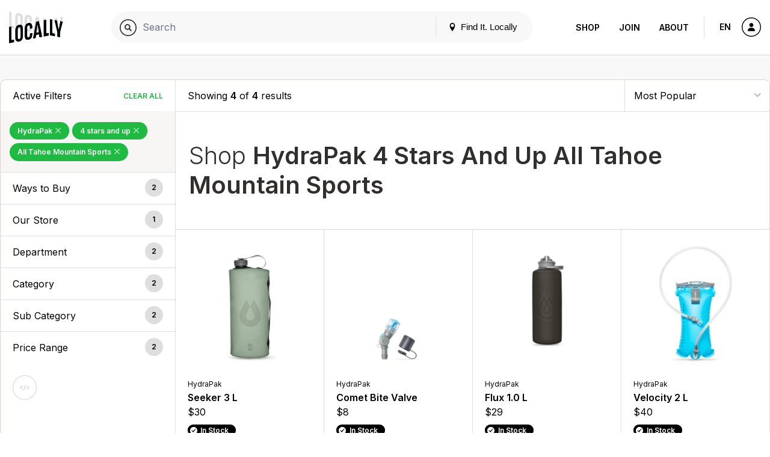

--- FILE ---
content_type: text/html; charset=UTF-8
request_url: https://tahoemountainsports.locally.com/search/hydrapak/activities/depts?rating=4+stars+and+up&local=all-local-stores&sort=pop
body_size: 13205
content:
<!doctype html>
<html lang="en">

<head prefix="og: http://ogp.me/ns# article: http://ogp.me/ns/article# fb: http://ogp.me/ns/fb#">
  <title>HydraPak 4 Stars And Up All Tahoe Mountain Sports - Products</title>
  <meta name="description" content="Products, brands and stores matching &quot;HydraPak 4 stars and up All Tahoe Mountain Sports&quot;">
  <meta name="viewport" content="width=device-width, initial-scale=1, minimum-scale=1">
  <meta name="msvalidate.01" content="F3D40F171F81AA1D85550629BA7ECD55">
  <meta name="p:domain_verify" content="44131ef86dd85e6178b683dc06f41dd2">
  <meta name="alexaVerifyID" content="k5IyXxM0d1kPyHz5zxudfxYqEac">
  <meta name="fo-verify" content="04d18eaa-59c4-4614-8998-4d042a01e5e7">
        <meta name="google-site-verification" content="GFQ_r0_QoE2lZxKZUoT4Cp9aF_C1RfnMzd1sClsBktM">
        
  <meta charset="utf-8">
  <meta property="og:site_name" content="Tahoe Mountain Sports at Locally.com">
  <meta property="og:title" content="HydraPak 4 Stars And Up All Tahoe Mountain Sports - Products">
  <meta property="og:description" content="Products, brands and stores matching &quot;HydraPak 4 stars and up All Tahoe Mountain Sports&quot;">
  <meta property="og:image" content="">
  <meta property="og:type" content="website">
  <meta property="og:url" content="https://tahoemountainsports.locally.com/search/hydrapak/activities/depts">
  <meta property="fb:app_id" content="308370859327767">
      <link rel="shortcut icon" href="/img/favicon-v3.ico?vv1.3.708">
      
  
            <link href="//fonts.googleapis.com/css?family=Open+Sans:300,300i,400,400i,600,600i|Inter:300,300i,400,400i,600,600i&display=swap" rel="stylesheet">
          <link href="https://media2.locally.com/static/min/css/main.css?vv1.3.708" rel="stylesheet">
      
      
      <script src="//assets.locally.com/public/jquery/jquery-3.7.1.min.js"></script>
      <script src="//assets.locally.com/public/jquery/jquery-migrate-3.4.1.min.js"></script>
      <script src="https://media2.locally.com/static/min/js/main.js?vv1.3.708"></script>
  
      <script type="text/javascript">
              var IS_MOBILE = false;
              var IS_EMBEDDED = false;
              var EXT = "com";
              var USER_ID = false;
              var USER_LANG = "en-us";
          </script>
  
  
      <!-- Global site tag (gtag.js) - Google Analytics -->
<script async src="https://www.googletagmanager.com/gtag/js?id=UA-5154953-6"></script>
<script>
  window.dataLayer = window.dataLayer || [];
  function gtag(){dataLayer.push(arguments);}
  gtag('js', new Date());
  gtag('config', 'UA-5154953-6');
</script>

<meta name="google-site-verification" content="pE4c9yaBd33lxOEbfucVn-WFO4ovj6Xnno-lb1NKYWk" />

  
</head>

  <body class="main-body v3 lcly-v3 search-page page-800  ">
  <a href="#main" class="oblivion">Skip to main content</a>

  
  <div id="wrapper">

    
    
        
                  <header id="masthead" class="masthead v3-header" aria-label="Main navigation">
  <div class="masthead-nav-wrapper">
    <div class="masthead-desktop-search-container masthead-search-container">
      <form action="/search/" method="get" class="masthead-search-form container">
        <label for="desktop-search" class="oblivion">Search for:</label>
        <input id="desktop-search" 
               placeholder="Search Locally.com" 
               autocomplete="off" 
               type="search" 
               name="q" 
               value="">
        <span type="submit" class="masthead-search-submit desktop-search-submit">
          <img alt="Search" src="/svg/search-v3.svg" />
        </span>
        <button type="submit" class="hide">SEARCH</button> 
        <!-- hidden submit button visible for screen readers to submit form -->
      </form>
    </div>

    <div class="container masthead-container">
      <div class="masthead-logo-search-container subdomain-masthead-logo-search-container">
                              <a href="/" class="masthead-logo">
              <img src="/img/locally-logo-2022.png" alt="Locally" />
            </a>
          </a>
                  
              </div>

              <div class="masthead-global-search-container">
          <div id="masthead_global_search" class="masthead-global-search">
            <div 
              id="masthead_autocomplete" 
              data-bind-context="int-global-search" 
              data-bind-initial-value=""
              data-bind-config='{"only_types":"retailer:brand_product,retailer:brand_alias_product,retailer:brand,retailer:brand_alias,retailer:category,retailer:brand_category,retailer:brand_alias_category,retailer:gender_category,retailer:gender_brand_category,retailer:gender_brand_alias_category,store,store_alias"}'
            >
              <script>
                
        if (!document.getElementById('masthead_autocomplete')) {
            {
                var lclyEmbedRoot = document.createElement('div');
                lclyEmbedRoot.setAttribute('id', 'masthead_autocomplete');
                document.body.appendChild(lclyEmbedRoot);
            }
        }

        if(typeof includeCss !== 'function') {
            function includeCss(cssFilePath) {
                var head  = document.getElementsByTagName('head')[0];
                var link  = document.createElement('link');
                link.rel  = 'stylesheet';
                link.type = 'text/css';
                link.href = cssFilePath;
                link.media = 'all';
                head.appendChild(link);
            }
        }
        
        if(typeof includeJs !== 'function') {
            function includeJs(jsFilePath, id) {
                var __lcly_script = document.getElementById(id);

                if (!__lcly_script) {
                    var js = document.createElement('script');
                    
                    js.id = id;
                    js.type = 'text/javascript';
                    js.src = jsFilePath;
                    js.async = true;
                    /* js.crossOrigin = true; */ /* For debugging ErrorBoundary in dev */
                
                    document.body.appendChild(js);
                }
            }
        }
        
        includeJs('https://frontend2.locally.com/autocomplete/main.js?ver=v1.3.708', '__lcly_script_autocomplete')

        
              </script>
              <script src="/js/int-global-typeahead.js"></script>
            </div>

            <div class="masthead-utility">
              <a href="#" id="masthead-nav-open" class="masthead-nav-open">Menu</a>
              <button id="open-modal-btn">
                <svg class="header-pin inline-block" version="1.1" xmlns="http://www.w3.org/2000/svg" width="12" height="12" viewBox="0 0 32 32">
                  <title>location</title>
                  <path d="M16 0c-5.523 0-10 4.477-10 10 0 10 10 22 10 22s10-12 10-22c0-5.523-4.477-10-10-10zM16 16c-3.314 0-6-2.686-6-6s2.686-6 6-6 6 2.686 6 6-2.686 6-6 6z"></path>
                </svg>
                Find It. Locally
              </button>
              <div class="masthead-mobile-search-container masthead-search-container">
                <form action="/search/" method="get" class="masthead-search-form">
                  <input id="mobile-search" placeholder="Search Locally.com"
                    autocomplete="off" type="search"  name="q"
                    value="">
                    <span type="submit" class="masthead-search-submit mobile-search-submit">
                      <img alt="Search" src="/svg/search-v3.svg" />
                    </span>
                </form>
              </div>
            </div>

            <div id="modal-backdrop" style="display: none;"></div>

            <div id="modal-container">
              <div class="modal-backdrop">
                <div class="modal-content">
                  <span class="hidden-span" aria-hidden="true">&#8203;</span>
                  <div id="switcher-modal">
                    <div class="modal-header">
                      <h4 id="modal-title">Update Your Location</h4>
                      <svg id="close-modal-btn" fill="none" viewBox="0 0 24 24" stroke="currentColor">
                        <path stroke-linecap="round" stroke-linejoin="round" stroke-width="1.5" d="M10 14l2-2m0 0l2-2m-2 2l-2-2m2 2l2 2m7-2a9 9 0 11-18 0 9 9 0 0118 0z"/>
                      </svg>
                    </div>
                    <div>
                      <div>
                        <div id="locationswitcher" data-use-my-location="Use My Location">
                          <!-- Location switcher content goes here -->
                          <script>
                            
        if (!document.getElementById('locationswitcher')) {
            {
                var lclyEmbedRoot = document.createElement('div');
                lclyEmbedRoot.setAttribute('id', 'locationswitcher');
                document.body.appendChild(lclyEmbedRoot);
            }
        }

        if(typeof includeCss !== 'function') {
            function includeCss(cssFilePath) {
                var head  = document.getElementsByTagName('head')[0];
                var link  = document.createElement('link');
                link.rel  = 'stylesheet';
                link.type = 'text/css';
                link.href = cssFilePath;
                link.media = 'all';
                head.appendChild(link);
            }
        }
        
        if(typeof includeJs !== 'function') {
            function includeJs(jsFilePath, id) {
                var __lcly_script = document.getElementById(id);

                if (!__lcly_script) {
                    var js = document.createElement('script');
                    
                    js.id = id;
                    js.type = 'text/javascript';
                    js.src = jsFilePath;
                    js.async = true;
                    /* js.crossOrigin = true; */ /* For debugging ErrorBoundary in dev */
                
                    document.body.appendChild(js);
                }
            }
        }
        
        includeJs('https://frontend2.locally.com/locationswitcher/main.js?ver=v1.3.708', '__lcly_script_locationswitcher')

        
                          </script>
                        </div>
                      </div>
                    </div>
                  </div>
                </div>
              </div>
            </div>
          </div>
        </div>
      
      <div class="masthead-center-wrapper">
        <div class="masthead-nav-action-container">
                      <nav id="desktop-navigation" class="navigation desktop-nav " aria-label="Product navigation">
              <span class="mobile-nav-close icon-close"></span>
                              <a href="/" class="nav-logo">
  <img src="/img/locally-logo-black.png" alt="Locally" />
</a>
<ul class="nav-list-top">
  <li class="nav-item">
        <div class="nav-item-header mobile-display active">
      <a href="/search">Shop</a>
    </div>
    <ul class="nav-list-inner">
      <li class="nav-item-inner "><a href="/search" class="nav-link">Your City</a></li>
              <li class="nav-item-inner "><a href="/brands" class="nav-link">Brands</a></li>
                  <li class="nav-item-inner active"><a href="/search" class="nav-link">Browse Products</a></li>
      <li class="nav-item-inner "><a href="/cities" class="nav-link">Other Cities</a></li>
    </ul>
  </li>
  <li class="nav-item">
    <div class="nav-item-header ">
      <a href="https://join.locally.com">Join</a>
    </div>
    <ul class="nav-list-inner">
      <li class="nav-item-inner"><a href="https://join.locally.com" class="nav-link">Learn More</a></li>
      <li class="nav-item-inner "><a href="/for/retailers" class="nav-link">Retailer Services</a></li>
      <li class="nav-item-inner "><a href="/for/brands" class="nav-link">Brand Services</a></li>
      <li class="nav-item-inner "><a href="https://join.locally.com/partners" class="nav-link">Partners</a></li>
      <li class="nav-item-inner "><a href="https://join.locally.com/tools/" class="nav-link">Tools</a></li>
    </ul>
  </li>
  <li class="nav-item">
    <div class="nav-item-header ">
      <a href="https://join.locally.com/about">About</a>
    </div>
    <ul class="nav-list-inner">
      <li class="nav-item-inner "><a href="https://join.locally.com/blog" class="nav-link">Blog</a></li>
      <li class="nav-item-inner "><a href="https://join.locally.com/about" class="nav-link">History</a></li>
      <li class="nav-item-inner "><a href="https://join.locally.com/stats" class="nav-link">Stats</a></li>
      <li class="nav-item-inner "><a href="https://join.locally.com/team" class="nav-link">Team</a></li>
    </ul>
  </li>
</ul>
                          </nav>
                  </div>

        <div class="masthead-action-btn-container">
          <a href="#" class="btn-action masthead-action-btn masthead-language-btn js-language-sidebar">
            EN
          </a>

          
          <a href="#" id="mobile-v3-nav-open" class="btn-action masthead-action-btn masthead-menu-btn">
            <img alt="Menu" src="/svg/menu-v3.svg" class="inline-svg" />
          </a>

                      <a href="/station" class="btn-action masthead-account-btn" data-dash-type="account">
              <img alt="Account" src="/svg/account-v3.svg" class="inline-svg" />
            </a>
          
                                            
                  </div>
      </div>
    </div>
  </div>

  </header>


<style>
</style>

<script>
  document.addEventListener('DOMContentLoaded', function() {
    const openModalBtn = document.getElementById('open-modal-btn');
    const closeModalBtn = document.getElementById('close-modal-btn');
    const modalBackdrop = document.getElementById('modal-backdrop');
    const modalContainer = document.getElementById('modal-container');
    const switcherModal = document.getElementById('switcher-modal');

    let showModal = false;

    function toggleModal() {
      showModal = !showModal;
      modalBackdrop.style.display = showModal ? 'block' : 'none';
      modalContainer.style.display = showModal ? 'block' : 'none';

      const retailerWrapper = document.getElementById('retailer-page-wrapper');

      if (showModal) {
        setTimeout(() => {
          modalBackdrop.style.opacity = '1';
          switcherModal.style.opacity = '1';
          switcherModal.style.transform = 'translateY(0) scale(1)';
          
          const locationSwitcherInput = document.getElementById('select-input');
          if (locationSwitcherInput) {
            locationSwitcherInput.focus();
            const keyboardEvent = new KeyboardEvent('keydown', {
              key: 'ArrowDown',
              bubbles: true,
            });
            locationSwitcherInput.dispatchEvent(keyboardEvent);
            document.body.style.overflow = 'hidden';
            if (retailerWrapper) {
              retailerWrapper.style.display = 'none';
            }
          }

        }, 10);
      } else {
        document.body.style.overflow = '';
        modalBackdrop.style.opacity = '0';
        switcherModal.style.opacity = '0';
        switcherModal.style.transform = 'translateY(4px) scale(0.95)';
        if (retailerWrapper) {
          retailerWrapper.style.display = '';
        }
        setTimeout(() => {
          modalBackdrop.style.display = 'none';
          modalContainer.style.display = 'none';
        }, 300);
      }
    }

    openModalBtn.addEventListener('click', toggleModal);
    closeModalBtn.addEventListener('click', toggleModal);

    document.addEventListener('keydown', function(event) {
      if (event.key === 'Escape' && showModal) {
        toggleModal();
      }
    });

    modalContainer.addEventListener('click', function(event) {
      if (event.target === modalContainer) {
        toggleModal();
      }
    });

    switcherModal.addEventListener('click', function(event) {
      event.stopPropagation();
    });
  });
</script>

          
    <div id="main" role="main" class="main-content native-content  ">
      

<div class="search-landing container">
  <div class="row">
    <div id="search-landing">
      <div class="cat-wrapper">
          <div class="cat-sidebar cat-sidebar-v3" id="cl_cat_sidebar">

    
      <div class="cat-active-filter-container">
      <div class="filter-header">
        <h3 class="filter-header-title h4">
          Active Filters
        </h3>
        <a tabindex="0" 
           aria-label="Clear All Filters" 
           href="/search/all/activities/depts?sort=pop" 
           class="filter-header-remove js-filter-remove-all">
             Clear All
        </a>
      </div>
      <div class="filter-section">
                                              <a aria-label="Remove HydraPak Filter" 
                 tabindex="0" 
                 href="/search/all/activities/depts?rating=4+stars+and+up&amp;local=all-local-stores&amp;sort=pop" 
                 class="filter-btn-remove ">
  
                HydraPak

                                  <span class="active-filter-close icon-close"></span>
                              </a>
                                                        <a aria-label="Remove 4 stars and&nbsp;up Filter" 
                 tabindex="0" 
                 href="/search/hydrapak/activities/depts?local=all-local-stores&amp;sort=pop" 
                 class="filter-btn-remove ">
  
                4 stars and&nbsp;up

                                  <span class="active-filter-close icon-close"></span>
                              </a>
                                                        <a aria-label="Remove All Tahoe Mountain&nbsp;Sports Filter" 
                 tabindex="0" 
                 href="/search/hydrapak/activities/depts?rating=4+stars+and+up&amp;sort=pop" 
                 class="filter-btn-remove ">
  
                All Tahoe Mountain&nbsp;Sports

                                  <span class="active-filter-close icon-close"></span>
                              </a>
                        </div>
    </div>
  
  <a href="javascript:;" class="conv-mobile-filters-link conv-utility-link visible-xs">Filters</a>
    
  <div id="cat-filter-container-v3" class="cat-filter-container">
    <a href="#" class="filters-back-mobile nav-bar-back visible-xs"><span class="icon-back"></span>&nbsp;Back</a>
    
    
          <div role="button" tabindex="0" class="filter-header js-accordion-header accordion-header filter-group-ptps">
        <h3 id="ada-sidebar-filter-01" class="filter-header-title h4">Ways to Buy</h3><!-- need translation --> 
        <span class="filter-header-count">2</span>
      </div>
      <div class="filter-section js-accordion-body accordion-body filter-group-ptps">
        <ul class="radio-list js-ptp-list" aria-labelledby="ada-sidebar-filter-01">
                                    <li tabindex="0">
                <input tabindex="-1" type="radio" name="filter-type-ptp" id="filter-item-ptp-Buy Online, Pickup in Store-" data-url="/search/hydrapak/activities/depts?rating=4+stars+and+up&local=all-local-stores&ptp=true&sort=pop" />
                <label for="filter-item-ptp-Buy Online, Pickup in Store-">
                                      <a href="/search/hydrapak/activities/depts?rating=4+stars+and+up&local=all-local-stores&ptp=true&sort=pop" class="filter-label-link">Buy Online, Pickup in Store </a>
                                  </label>
              </li>
                                                <li tabindex="0">
                <input tabindex="-1" type="radio" name="filter-type-ptp" id="filter-item-ptp-Same Day Delivery-" data-url="/search/hydrapak/activities/depts?rating=4+stars+and+up&local=all-local-stores&sdd=true&sort=pop" />
                <label for="filter-item-ptp-Same Day Delivery-">
                                      <a href="/search/hydrapak/activities/depts?rating=4+stars+and+up&local=all-local-stores&sdd=true&sort=pop" class="filter-label-link">Same Day Delivery </a>
                                  </label>
              </li>
                              </ul>
      </div>
    
            <div role="button" tabindex="0" class="filter-header js-accordion-header accordion-header filter-group-stores">
          <h3 id="ada-sidebar-filter-1" class="filter-header-title h4">Our Store <!--Store--> <!-- Store--></h3>
          <span class="filter-header-count">1</span>
        </div>
        <div class="filter-section js-accordion-body accordion-body filter-group-stores">
          <ul class="radio-list js-facet-parent" aria-labelledby="ada-sidebar-filter-1">
             
                                                                                      <li tabindex="0">
                  <input tabindex="-1" type="radio" name="filter-type-store" id="filter-item-store-0-" data-url="/search/hydrapak/activities/depts?rating=4+stars+and+up&store=322&local=all-local-stores&sort=pop" />
                  <label for="filter-item-store-0-">
                                          <a href="/search/hydrapak/activities/depts?rating=4+stars+and+up&store=322&local=all-local-stores&sort=pop" class="filter-label-link" id="filter-item-store-0-" name="filter-type-store">Tahoe Mountain Sports </a>
                                                          </label>
                </li>
                                    </ul>
        </div>
    
        
                  <div role="button" aria-label="Department Filters" tabindex="0" class="filter-header js-accordion-header accordion-header filter-group-top_level_categories">
          <h3 id="ada-sidebar-filter-top_level_categories" class="filter-header-title h4">Department</h3>
          <span class="filter-header-count">2</span>
        </div>
        <div class="filter-section js-accordion-body accordion-body filter-group-top_level_categories">
          <ul class="radio-list" aria-labelledby="ada-sidebar-filter-top_level_categories">
                                                                                          <li tabindex="0" >
                    <input tabindex="-1" type="radio" name="filter-type-Department" id="filter-item-top_level_categories-1885-" data-url="/search/hydrapak/sporting-goods/depts?rating=4+stars+and+up&local=all-local-stores&sort=pop" />
                    <label for="filter-item-top_level_categories-1885-">
                       
                        <a href="/search/hydrapak/sporting-goods/depts?rating=4+stars+and+up&local=all-local-stores&sort=pop" class="filter-label-link">Sporting Goods </a>
                                          </label>
                </li>
                                                                                                        <li tabindex="0" >
                    <input tabindex="-1" type="radio" name="filter-type-Department" id="filter-item-top_level_categories-1858-" data-url="/search/hydrapak/home-garden/depts?rating=4+stars+and+up&local=all-local-stores&sort=pop" />
                    <label for="filter-item-top_level_categories-1858-">
                       
                        <a href="/search/hydrapak/home-garden/depts?rating=4+stars+and+up&local=all-local-stores&sort=pop" class="filter-label-link">Home & Garden </a>
                                          </label>
                </li>
                                    </ul>
        </div>
                                  <div role="button" aria-label="Category Filters" tabindex="0" class="filter-header js-accordion-header accordion-header filter-group-level_2_categories">
          <h3 id="ada-sidebar-filter-level_2_categories" class="filter-header-title h4">Category</h3>
          <span class="filter-header-count">2</span>
        </div>
        <div class="filter-section js-accordion-body accordion-body filter-group-level_2_categories">
          <ul class="radio-list" aria-labelledby="ada-sidebar-filter-level_2_categories">
                                                                                          <li tabindex="0" >
                    <input tabindex="-1" type="radio" name="filter-type-Category" id="filter-item-level_2_categories-908-" data-url="/search/hydrapak/activities/outdoor-gear?rating=4+stars+and+up&local=all-local-stores&sort=pop" />
                    <label for="filter-item-level_2_categories-908-">
                       
                        <a href="/search/hydrapak/activities/outdoor-gear?rating=4+stars+and+up&local=all-local-stores&sort=pop" class="filter-label-link">Camping & Hiking </a>
                                          </label>
                </li>
                                                                                                        <li tabindex="0" >
                    <input tabindex="-1" type="radio" name="filter-type-Category" id="filter-item-level_2_categories-1871-" data-url="/search/hydrapak/activities/kitchen?rating=4+stars+and+up&local=all-local-stores&sort=pop" />
                    <label for="filter-item-level_2_categories-1871-">
                       
                        <a href="/search/hydrapak/activities/kitchen?rating=4+stars+and+up&local=all-local-stores&sort=pop" class="filter-label-link">Kitchen & Dining </a>
                                          </label>
                </li>
                                    </ul>
        </div>
                        <div role="button" aria-label="Sub Category Filters" tabindex="0" class="filter-header js-accordion-header accordion-header filter-group-level_3_categories">
          <h3 id="ada-sidebar-filter-level_3_categories" class="filter-header-title h4">Sub Category</h3>
          <span class="filter-header-count">2</span>
        </div>
        <div class="filter-section js-accordion-body accordion-body filter-group-level_3_categories">
          <ul class="radio-list" aria-labelledby="ada-sidebar-filter-level_3_categories">
                                                                                          <li tabindex="0" >
                    <input tabindex="-1" type="radio" name="filter-type-Sub Category" id="filter-item-level_3_categories-787-" data-url="/search/hydrapak/activities/hydration?rating=4+stars+and+up&local=all-local-stores&sort=pop" />
                    <label for="filter-item-level_3_categories-787-">
                       
                        <a href="/search/hydrapak/activities/hydration?rating=4+stars+and+up&local=all-local-stores&sort=pop" class="filter-label-link">Hydration </a>
                                          </label>
                </li>
                                                                                                        <li tabindex="0" >
                    <input tabindex="-1" type="radio" name="filter-type-Sub Category" id="filter-item-level_3_categories-1932-" data-url="/search/hydrapak/activities/food-and-beverage-containers?rating=4+stars+and+up&local=all-local-stores&sort=pop" />
                    <label for="filter-item-level_3_categories-1932-">
                       
                        <a href="/search/hydrapak/activities/food-and-beverage-containers?rating=4+stars+and+up&local=all-local-stores&sort=pop" class="filter-label-link">Food and Beverage Containers </a>
                                          </label>
                </li>
                                    </ul>
        </div>
                    
    
          <div role="button" aria-label="Price Range Filters" tabindex="0" class="filter-header js-accordion-header accordion-header filter-group-prices">
        <h3 id="ada-sidebar-filter-3" class="filter-header-title h4">Price Range</h3>
        <span class="filter-header-count">2</span>
      </div>
      <div class="filter-section js-accordion-body accordion-body filter-group-prices">
        <ul class="radio-list" aria-labelledby="ada-sidebar-filter-3">
                                    <li tabindex="0">
                <input tabindex="-1" type="radio" name="filter-type-price" id="filter-item-price-0-25-usd-" data-url="/search/hydrapak/activities/depts?price=%240-%2425-USD&rating=4+stars+and+up&local=all-local-stores&sort=pop" />
                <label for="filter-item-price-0-25-usd-">
                                  <a href="/search/hydrapak/activities/depts?price=%240-%2425-USD&rating=4+stars+and+up&local=all-local-stores&sort=pop" class="filter-label-link">$0 - $25 USD </a>
                                </label>
              </li>
                                                <li tabindex="0">
                <input tabindex="-1" type="radio" name="filter-type-price" id="filter-item-price-25-50-usd-" data-url="/search/hydrapak/activities/depts?price=%2425-%2450-USD&rating=4+stars+and+up&local=all-local-stores&sort=pop" />
                <label for="filter-item-price-25-50-usd-">
                                  <a href="/search/hydrapak/activities/depts?price=%2425-%2450-USD&rating=4+stars+and+up&local=all-local-stores&sort=pop" class="filter-label-link">$25 - $50 USD </a>
                                </label>
              </li>
                              </ul>
      </div>
        
    
      </div>

      <div class="clp-actions">
      <a href="#" class="btn-action social-action-btn tooltip js-embed-opener"  data-tooltip="Embed This">
          <img src="https://assets.locally.com/public/svg/dev.svg" alt="Embed This" class="inline-svg icon-svg" />
        </a>
    </div>
  </div>
          <div class="cat-results product-thumb-grid">
    <div class="cat-utility-bar">
      <div class="cat-utility-count">
         
                    Showing <span class="cat-display-count">4</span> of <strong>4</strong> results
              </div>
      <select tabindex="0" aria-label="Sort By" class="cat-utility-sort">
                  <option selected value="/search/hydrapak/activities/depts?rating=4+stars+and+up&local=all-local-stores&sort=pop">
            Most Popular
          </option>
                      <option  value="/search/hydrapak/activities/depts?rating=4+stars+and+up&local=all-local-stores&sort=rating">
            Average Customer Rating
            </option>
                    <option  value="/search/hydrapak/activities/depts?rating=4+stars+and+up&local=all-local-stores&sort=all">
            Sort by Relevance
          </option>
          <option  value="/search/hydrapak/activities/depts?rating=4+stars+and+up&local=all-local-stores&sort=price-low-to-high">
            Price Lowest to Highest
          </option>
          <option  value="/search/hydrapak/activities/depts?rating=4+stars+and+up&local=all-local-stores&sort=price-high-to-low">
            Price Highest to Lowest
          </option>
              </select>
    </div>
    <div class="cat-results-header">
      <h1><span>Shop </span><strong>HydraPak 4 Stars And Up All Tahoe Mountain Sports</strong></h1>
          </div>
    <div class="cat-product-thumb-container">
      <a tabindex="0" href="/product/775167/hydrapak-seeker-3-l?sort=pop" 
       class="product-thumb " 
       data-product-name="HYDRAPAK - Seeker 3 L" 
        
       data-product-style="A823"
       data-switchlive-style="A823"       
       data-switchlive-product-id="775167"       
       data-switchlive-upc=""       
       data-switchlive-store-id=""
       data-switchlive-vendor-id=""
       data-switchlive-store-name=""    
       data-switchlive-store-address="" 
       data-switchlive="true"
       data-switchlive-mode="auto"
       data-switchlive-id-LLP="64"
       data-switchlive-id-PL="38"
       data-switchlive-id-SL="63"
       data-switchlive-impression="true"
       data-switchlive-impression-id-LLP="62"
       data-switchlive-impression-id-PL="48"
       data-switchlive-impression-id-SL="61">
      <div class="product-thumb-img-wrapper">
        <img src="https://media2.locally.com/spec-220x220/3724-775167-0-image-2085456.png" class="product-thumb-img" alt="Seeker 3 L by HydraPak" />
      </div>
      <div class="product-thumb-contents">
        <div class="product-thumb-label">HYDRAPAK</div>
        <div class="product-thumb-label v3 hide">HydraPak</div>
        <p class="product-thumb-title">Seeker 3 L</p>

        
        <div class="product-thumb-price dl-price">
          $30
		<em></em>
        </div>
                  <div class="status-message success">In Stock</div>
              </div>
    </a>

    
        

    <a tabindex="0" href="/product/1480509/hydrapak-comet-bite-valve?sort=pop" 
       class="product-thumb " 
       data-product-name="HYDRAPAK - Comet Bite Valve" 
        
       data-product-style="A187"
       data-switchlive-style="A187"       
       data-switchlive-product-id="1480509"       
       data-switchlive-upc=""       
       data-switchlive-store-id=""
       data-switchlive-vendor-id=""
       data-switchlive-store-name=""    
       data-switchlive-store-address="" 
       data-switchlive="true"
       data-switchlive-mode="auto"
       data-switchlive-id-LLP="64"
       data-switchlive-id-PL="38"
       data-switchlive-id-SL="63"
       data-switchlive-impression="true"
       data-switchlive-impression-id-LLP="62"
       data-switchlive-impression-id-PL="48"
       data-switchlive-impression-id-SL="61">
      <div class="product-thumb-img-wrapper">
        <img src="https://media2.locally.com/spec-220x220/3724-1480509-0-image-1899842.jpg" class="product-thumb-img" alt="Comet Bite Valve by HydraPak" />
      </div>
      <div class="product-thumb-contents">
        <div class="product-thumb-label">HYDRAPAK</div>
        <div class="product-thumb-label v3 hide">HydraPak</div>
        <p class="product-thumb-title">Comet Bite Valve</p>

        
        <div class="product-thumb-price dl-price">
          $8
		<em></em>
        </div>
                  <div class="status-message success">In Stock</div>
              </div>
    </a>

    
        

    <a tabindex="0" href="/product/1480514/hydrapak-flux-10-l?sort=pop" 
       class="product-thumb " 
       data-product-name="HYDRAPAK - Flux 1.0 L" 
        
       data-product-style="GF420"
       data-switchlive-style="GF420"       
       data-switchlive-product-id="1480514"       
       data-switchlive-upc=""       
       data-switchlive-store-id=""
       data-switchlive-vendor-id=""
       data-switchlive-store-name=""    
       data-switchlive-store-address="" 
       data-switchlive="true"
       data-switchlive-mode="auto"
       data-switchlive-id-LLP="64"
       data-switchlive-id-PL="38"
       data-switchlive-id-SL="63"
       data-switchlive-impression="true"
       data-switchlive-impression-id-LLP="62"
       data-switchlive-impression-id-PL="48"
       data-switchlive-impression-id-SL="61">
      <div class="product-thumb-img-wrapper">
        <img src="https://media2.locally.com/spec-220x220/3724-1480514-0-image-1858956.jpg" class="product-thumb-img" alt="Flux 1.0 L by HydraPak" />
      </div>
      <div class="product-thumb-contents">
        <div class="product-thumb-label">HYDRAPAK</div>
        <div class="product-thumb-label v3 hide">HydraPak</div>
        <p class="product-thumb-title">Flux 1.0 L</p>

        
        <div class="product-thumb-price dl-price">
          $29
		<em></em>
        </div>
                  <div class="status-message success">In Stock</div>
              </div>
    </a>

    
        

    <a tabindex="0" href="/product/1480530/hydrapak-velocity-2-l?sort=pop" 
       class="product-thumb " 
       data-product-name="HYDRAPAK - Velocity 2 L" 
        
       data-product-style="AS372"
       data-switchlive-style="AS372"       
       data-switchlive-product-id="1480530"       
       data-switchlive-upc=""       
       data-switchlive-store-id=""
       data-switchlive-vendor-id=""
       data-switchlive-store-name=""    
       data-switchlive-store-address="" 
       data-switchlive="true"
       data-switchlive-mode="auto"
       data-switchlive-id-LLP="64"
       data-switchlive-id-PL="38"
       data-switchlive-id-SL="63"
       data-switchlive-impression="true"
       data-switchlive-impression-id-LLP="62"
       data-switchlive-impression-id-PL="48"
       data-switchlive-impression-id-SL="61">
      <div class="product-thumb-img-wrapper">
        <img src="https://media2.locally.com/spec-220x220/3724-1480530-0-image-1893309.jpg" class="product-thumb-img" alt="Velocity 2 L by HydraPak" />
      </div>
      <div class="product-thumb-contents">
        <div class="product-thumb-label">HYDRAPAK</div>
        <div class="product-thumb-label v3 hide">HydraPak</div>
        <p class="product-thumb-title">Velocity 2 L</p>

        
        <div class="product-thumb-price dl-price">
          $40
		<em></em>
        </div>
                  <div class="status-message success">In Stock</div>
              </div>
    </a>

  
    <script type="application/ld+json">
       [{"@type":"Product","@context":"http:\/\/schema.org","name":"Seeker 3 L","url":"https:\/\/www.locally.com\/product\/775167\/hydrapak-seeker-3-l","sku":"A823","brand":{"@type":"Brand","name":"HydraPak"},"@id":"https:\/\/www.locally.com\/product\/775167\/hydrapak-seeker-3-l","image":"https:\/\/media2.locally.com\/spec-220x220\/3724-775167-0-image-2085456.png","offers":[{"@type":"Offer","price":30,"priceCurrency":"USD","itemCondition":"NewCondition","url":"https:\/\/www.locally.com\/product\/775167\/hydrapak-seeker-3-l"}]},{"@type":"Product","@context":"http:\/\/schema.org","name":"Comet Bite Valve","url":"https:\/\/www.locally.com\/product\/1480509\/hydrapak-comet-bite-valve","sku":"A187","brand":{"@type":"Brand","name":"HydraPak"},"@id":"https:\/\/www.locally.com\/product\/1480509\/hydrapak-comet-bite-valve","image":"https:\/\/media2.locally.com\/spec-220x220\/3724-1480509-0-image-1899842.jpg","offers":[{"@type":"Offer","price":8,"priceCurrency":"USD","itemCondition":"NewCondition","url":"https:\/\/www.locally.com\/product\/1480509\/hydrapak-comet-bite-valve"}]},{"@type":"Product","@context":"http:\/\/schema.org","name":"Flux 1.0 L","url":"https:\/\/www.locally.com\/product\/1480514\/hydrapak-flux-10-l","sku":"GF420","brand":{"@type":"Brand","name":"HydraPak"},"@id":"https:\/\/www.locally.com\/product\/1480514\/hydrapak-flux-10-l","image":"https:\/\/media2.locally.com\/spec-220x220\/3724-1480514-0-image-1858956.jpg","offers":[{"@type":"Offer","price":29,"priceCurrency":"USD","itemCondition":"NewCondition","url":"https:\/\/www.locally.com\/product\/1480514\/hydrapak-flux-10-l"}]},{"@type":"Product","@context":"http:\/\/schema.org","name":"Velocity 2 L","url":"https:\/\/www.locally.com\/product\/1480530\/hydrapak-velocity-2-l","sku":"AS372","brand":{"@type":"Brand","name":"HydraPak"},"@id":"https:\/\/www.locally.com\/product\/1480530\/hydrapak-velocity-2-l","image":"https:\/\/media2.locally.com\/spec-220x220\/3724-1480530-0-image-1893309.jpg","offers":[{"@type":"Offer","price":40,"priceCurrency":"USD","itemCondition":"NewCondition","url":"https:\/\/www.locally.com\/product\/1480530\/hydrapak-velocity-2-l"}]}]
  </script>
  
    </div>
      </div>
        </div>
    </div>
  </div>
</div>

    </div>

                  <footer id="footer" class="footer">
    <div class="footer-container container">
      <div class="footer-content-container">
        <div class="footer-logo-copy-container">
                      <a href="/" class="footer-logo">
              <img src="/img/locally-logo-footer.png" alt="Locally" height="65" />
            </a>
                    <br /><br />
          <p class="footer-copy">
                          Locally.com is the intersection where brands, retailers and shoppers meet, bringing the convenience of ecommerce to the local shopping experience.  We help you find your favorite products and brands at stores near you.
                      </p>
                      <div class="footer-button-container">
              <a href="https://join.locally.com/demo" class="btn btn-lg btn-secondary schedule-demo-btn">Schedule a Demo</a>
            </div>
                  </div>
        <div class="footer-content ">
                      <div class="footer-content-item">
  <div class="content-accordion-header js-accordion-header accordion-header mobile-accordion-header">
    <p class="content-accordion-header-title">Shop</p>
  </div>
  <div class="js-accordion-body content-accordion-body accordion-body mobile-accordion-body">
    <ul class="footer-content-item-list">
      <li>
        <a href="https://www.locally.com/retailers" class="footer-content-item-link">Retailers Nearby</a>
      </li>
      <li>
        <a href="https://www.locally.com/search" class="footer-content-item-link">Shop Departments</a>
      </li>
      <li>
        <a href="https://www.locally.com/brands" class="footer-content-item-link">Shop Brands</a>
      </li>
    </ul>
  </div>
</div>

<div class="footer-content-item">
  <div class="content-accordion-header js-accordion-header accordion-header mobile-accordion-header">
    <p class="content-accordion-header-title">Services</p>
  </div>
  <div class="js-accordion-body content-accordion-body accordion-body mobile-accordion-body">
    <ul class="footer-content-item-list">
      <li>
        <a href="https://join.locally.com/overview" class="footer-content-item-link">Learn More</a>
      </li>      
      <li>
        <a href="https://www.locally.com/for/retailers" class="footer-content-item-link">Retailer Services</a>
      </li>
      <li>
        <a href="https://www.locally.com/for/brands" class="footer-content-item-link">Brand Services</a>
      </li>
      <li>
        <a href="https://www.locally.com/brand-partners" class="footer-content-item-link">Brand Partners</a>
      </li>
      <li>
        <a href="https://www.locally.com/dashboard" class="footer-content-item-link">Retailer &amp; Brand Login</a>
      </li>
    </ul>
  </div>
</div>

<div class="footer-content-item">
  <div class="content-accordion-header js-accordion-header accordion-header mobile-accordion-header">
    <p class="content-accordion-header-title">Company</p>
  </div>
  <div class="js-accordion-body content-accordion-body accordion-body mobile-accordion-body">
    <ul class="footer-content-item-list">
      <li>
        <a href="https://www.locally.com/about" class="footer-content-item-link">About</a>
      </li>
      <li>
        <a href="https://join.locally.com/blog" class="footer-content-item-link">Blog</a>
      </li>
      <li>
        <a href="https://join.locally.com/clients" class="footer-content-item-link">Clients</a>
      </li>      
      <li>
        <a href="https://www.locally.com/partners" class="footer-content-item-link">Partners</a>
      </li>
      <li>
        <a href="https://www.locally.com/faq" class="footer-content-item-link">Support &amp; FAQ</a>
      </li>
      <li>
        <a href="https://www.locally.com/contact" class="footer-content-item-link">Contact Us</a>
      </li>
    </ul>
  </div>
</div>

<div class="footer-content-item">
  <div class="content-accordion-header js-accordion-header accordion-header mobile-accordion-header">
    <p class="content-accordion-header-title">Resources</p>
  </div>
  <div class="js-accordion-body content-accordion-body accordion-body mobile-accordion-body">
    <ul class="footer-content-item-list">
      <li>
        <a href="https://api.locally.com" class="footer-content-item-link" target="_blank">API for Developers</a>
      </li>
      <li>
        <a href="http://status.lcly.co" class="footer-content-item-link" target="_blank">Service Status</a>
      </li>
      <li>
        <a href="https://www.locally.com/privacy" class="footer-content-item-link">Privacy Policy</a>
      </li>
      <li>
        <a href="https://www.locally.com/terms" class="footer-content-item-link">Terms of Use</a>
      </li>
    </ul>
  </div>
</div>
                  </div>
      </div>
      <div class="footer-utility-container">
        <div class="footer-lang-currency-container">
          <div class="utility-select-container">
            <select id="language-select" class="utility-select footer-utility-select" aria-label="Select Page Language">
                                                <option value="en-us" selected>English</option>
                                                                <option value="de-de" >German</option>
                                                                <option value="fr-fr" >French</option>
                                                                <option value="fr-ca" >French Canadian</option>
                                                                <option value="no-no" >Norwegian</option>
                                                                <option value="cs-cz" >Czech</option>
                                                                <option value="sk-sk" >Slovak</option>
                                                                <option value="pt-pt" >Portuguese</option>
                                                                <option value="da-dk" >Danish</option>
                                                                <option value="fi-fi" >Finnish</option>
                                                                <option value="ja-jp" >Japanese</option>
                                                                <option value="es-es" >Spanish</option>
                                                                <option value="es-mx" >Spanish (Mexico)</option>
                                                                <option value="pl-pl" >Polish</option>
                                                                <option value="zh-cn" >Chinese</option>
                                                                <option value="it-it" >Italian</option>
                                                                <option value="sv-se" >Swedish</option>
                                                                <option value="nl-nl" >Dutch</option>
                                                                <option value="ru-ru" >Russian</option>
                                                                <option value="ko-kr" >Korean</option>
                                                                <option value="th-th" >Thai</option>
                                                                                              <option value="en-au" >English (Australia)</option>
                                                                <option value="en-sg" >English (Singapore)</option>
                                                                <option value="en-gb" >English (Great Britan)</option>
                                                                <option value="en-ca" >English (Canada)</option>
                                                                <option value="en-no" >English (Norway)</option>
                                                                <option value="en-cz" >English (Czech)</option>
                                                                <option value="en-fi" >English (Finland)</option>
                                                                <option value="en-fr" >English (France)</option>
                                                                <option value="en-nl" >English (Netherlands)</option>
                                                                <option value="en-dk" >English (Denmark)</option>
                                                                <option value="en-nz" >English (New Zealand)</option>
                                                                <option value="en-int" >English (International)</option>
                                                                <option value="en-se" >English (Sweden)</option>
                                                                <option value="en-eu" >English (Europe)</option>
                                                                <option value="en-at" >English (Austria)</option>
                                                                <option value="en-be" >English (Belgium)</option>
                                                                <option value="en-de" >English (Germany)</option>
                                                                <option value="en-es" >English (Spain)</option>
                                                                <option value="en-ie" >English (Ireland)</option>
                                                                <option value="en-it" >English (Italy)</option>
                                                                <option value="en-lu" >English (Luxembourg)</option>
                                                                <option value="en-ch" >English (Switzerland)</option>
                                                                                                                                                                                                                              </select>
                      </div>
        </div>
        <div class="footer-action-btn-container social-action-btn-container">
                      <a href="https://www.reddit.com/r/locally/" aria-label="Locally on Reddit" class="btn-action footer-action-btn social-action-btn">
              <img src="https://assets.locally.com/public/svg/reddit.svg" alt="Account" class="inline-svg">
            </a>
                                <a href="https://www.facebook.com/locally/" aria-label="Locally on Facebook" class="btn-action footer-action-btn social-action-btn icon-facebook"></a>
                                <a href="https://www.linkedin.com/company/locally-com/" aria-label="Locally on LinkedIn" class="btn-action footer-action-btn social-action-btn icon-linkedin"></a>
                                <a href="https://www.x.com/locally/" aria-label="Locally on X" class="btn-action footer-action-btn social-action-btn">
              <img src="/img/x-logo.svg" class="inline-svg"/>
            </a>
                  </div>
      </div>
      <p class="small footer-copyright">
        &copy; 2026 
                  Locally.com. All Rights Reserved.  Locally.com is a service of Local Gear Inc.
                      </p>
    </div>
  </footer>
              </div>

  
  <div id="sidebar-suggest-retailer-wrapper" class="sidebar sidebar-suggest-retailer-wrapper" role="complementary" aria-label="Suggest a retailer">
  <section id="sidebar-suggest-retailer" class="sidebar-suggest-retailer">
    <header class="sidebar-masthead">
      <a href="#" id="suggest-retailer-icon-back" aria-label="Back" class="masthead-back"><span class="icon-back"></span></a>
      <h2 class="masthead-title">Suggest a Retailer</h2>
    </header>
    <div class="sidebar-content cart-item-wrapper">
      
            <form id="suggest-retailer-form" class="suggest-retailer-form sidebar-form-container" method="post" action="">
                    <div class="form-group fancy">
            <label for="demo-company-name" class="fancy">Company name</label>
            <input type="text" id="demo-company-name" placeholder="Company Name" title="Enter the company name" required />
          </div>
          <div class="form-group fancy">
            <label for="demo-company-address" class="fancy">Company Address</label>
            <input type="text" id="demo-company-address" placeholder="Company Address" title="Enter the company address" required />
          </div>
          <div class="form-group fancy">
            <label for="demo-company-city" class="fancy">Company City</label>
            <input type="text" id="demo-company-city" placeholder="Company City" title="Enter the company city" required />
          </div>
          <div class="form-group fancy">
            <label for="demo-company-state" class="fancy">Company State</label>
            <input type="text" id="demo-company-state" placeholder="Company State" title="Enter the company state" required />
          </div>
        <div class="form-action-buttons align-center">
          <button class="btn btn-lg btn-primary btn-full">Suggest</button>
        </div>
      </form>

    </div>
  </section>
</div>  
<div id="sidebar-language-wrapper" class="sidebar sidebar-language-wrapper" role="complementary" aria-label="Language and currency selection">
  <section id="sidebar-language" class="sidebar-language">
    <header class="sidebar-masthead">
      <a href="#" id="language-icon-back" aria-label="Back" class="masthead-back"><span class="icon-back"></span></a>
      <h2 class="masthead-title">Select a Language</h2>
    </header>
    <div class="sidebar-content cart-item-wrapper">
      <form id="language-select-form" class="sidebar-form-container" method="get" action="">

        <div class="form-group">
          <label for="language-select-drawer" class="oblivion">Select a Language</label>
          <select id="language-select-drawer" class="language-select" name="lang">
                                          <option value="en-us" selected>English</option>
                                                        <option value="de-de" >German</option>
                                                        <option value="fr-fr" >French</option>
                                                        <option value="fr-ca" >French Canadian</option>
                                                        <option value="no-no" >Norwegian</option>
                                                        <option value="cs-cz" >Czech</option>
                                                        <option value="sk-sk" >Slovak</option>
                                                        <option value="pt-pt" >Portuguese</option>
                                                        <option value="da-dk" >Danish</option>
                                                        <option value="fi-fi" >Finnish</option>
                                                        <option value="ja-jp" >Japanese</option>
                                                        <option value="es-es" >Spanish</option>
                                                        <option value="es-mx" >Spanish (Mexico)</option>
                                                        <option value="pl-pl" >Polish</option>
                                                        <option value="zh-cn" >Chinese</option>
                                                        <option value="it-it" >Italian</option>
                                                        <option value="sv-se" >Swedish</option>
                                                        <option value="nl-nl" >Dutch</option>
                                                        <option value="ru-ru" >Russian</option>
                                                        <option value="ko-kr" >Korean</option>
                                                        <option value="th-th" >Thai</option>
                                                                                  <option value="en-au" >English (Australia)</option>
                                                        <option value="en-sg" >English (Singapore)</option>
                                                        <option value="en-gb" >English (Great Britan)</option>
                                                        <option value="en-ca" >English (Canada)</option>
                                                        <option value="en-no" >English (Norway)</option>
                                                        <option value="en-cz" >English (Czech)</option>
                                                        <option value="en-fi" >English (Finland)</option>
                                                        <option value="en-fr" >English (France)</option>
                                                        <option value="en-nl" >English (Netherlands)</option>
                                                        <option value="en-dk" >English (Denmark)</option>
                                                        <option value="en-nz" >English (New Zealand)</option>
                                                        <option value="en-int" >English (International)</option>
                                                        <option value="en-se" >English (Sweden)</option>
                                                        <option value="en-eu" >English (Europe)</option>
                                                        <option value="en-at" >English (Austria)</option>
                                                        <option value="en-be" >English (Belgium)</option>
                                                        <option value="en-de" >English (Germany)</option>
                                                        <option value="en-es" >English (Spain)</option>
                                                        <option value="en-ie" >English (Ireland)</option>
                                                        <option value="en-it" >English (Italy)</option>
                                                        <option value="en-lu" >English (Luxembourg)</option>
                                                        <option value="en-ch" >English (Switzerland)</option>
                                                                                                                                                                                                </select>
        </div>
        <div class="form-group">
          <label for="currency-select-drawer" class="oblivion">Choose currency:</label>
          <select id="currency-select-drawer" class="currency-select" name="currency">
                                                                       <option value="USD" selected>
                  $ US Dollar (USD)
                </option>
                                                                        <option value="CAD" >
                  $ Canadian Dollar (CAD)
                </option>
                                                                        <option value="CNY" >
                  ¥ Chinese Yuan Renminbi (CNY)
                </option>
                                                                        <option value="DKK" >
                  kr Danish Krone (DKK)
                </option>
                                                                        <option value="EUR" >
                  € European Euro (EUR)
                </option>
                                                                                                                                                                                                                                                                                                                                                                                                                                                                                                                                                                                      <option value="GBP" >
                  £ Great Britain Pound (GBP)
                </option>
                                                                        <option value="JPY" >
                  ¥ Japanese Yen (JPY)
                </option>
                                                                        <option value="MXN" >
                  $ Mexican Peso (MXN)
                </option>
                                                                        <option value="NOK" >
                  kr Norwegian Krone (NOK)
                </option>
                                                                        <option value="PLN" >
                  zł Polish złoty (PLN)
                </option>
                                                                        <option value="SEK" >
                  kr Swedish Krona (SEK)
                </option>
                                                                        <option value="CHF" >
                  Fr. Swiss Franc (CHF)
                </option>
                                                                        <option value="AUD" >
                  $ Australian Dollar (AUD)
                </option>
                                                                        <option value="NZD" >
                  $ New Zealand Dollar (NZD)
                </option>
                                                                        <option value="KRW" >
                  ₩ Korean Won (KRW)
                </option>
                                                                        <option value="SGD" >
                  S$ Singapore Dollar (SGD)
                </option>
                                                                        <option value="HUF" >
                  Ft Hungarian Forint (HUF)
                </option>
                                                                        <option value="UYU" >
                  $U Uruguayan Peso (UYU)
                </option>
                                                                        <option value="ZAR" >
                  R South African Rand (ZAR)
                </option>
                                                                        <option value="CZK" >
                  Kč Czech Koruna (CZK)
                </option>
                                    </select>
        </div>
        <div class="form-action-buttons align-center">
          <button id="language-apply-button" class="btn btn-lg btn-primary btn-full" type="submit">Apply</button>
        </div>
      </form>
    </div>
  </section>
</div>
<div id="sidebar-cart-wrapper" class="sidebar sidebar-cart-wrapper">
  <section id="sidebar-cart" class="sidebar-cart">
        <header class="sidebar-masthead">
     <a role="button" alt="Go Back" aria-label="Go Back" tabindex="0" href="javascript:;" id="cart-icon-back" class="masthead-back"><span class="icon-back"></span>
      </a>
            <a role="button" aria-label="Account" tabindex="0" href="javascript:;" id="dash-account-tab" class="masthead-icon" data-dashboard-tab="account">
        <img src="https://assets.locally.com/public/svg/user.svg" class="inline-svg" alt="Account Icon"> 
        <span class="masthead-icon-label">Account</span>
        <span class="icon-count"></span>
      </a>
            <!--
      <a href="javascript:;" id="dash-saved-tab" class="masthead-icon" data-dashboard-tab="saved">
        <img src="https://assets.locally.com/public/svg/heart.svg" class="inline-svg" alt="Saved">
        <span class="masthead-icon-label">Saved</span>
        <span class="icon-count"></span>
      </a>
      -->
      <a role="button" aria-label="Orders" tabindex="0" href="javascript:;" id="dash-orders-tab" class="masthead-icon" data-dashboard-tab="orders">
        <img src="https://assets.locally.com/public/svg/orders.svg" class="inline-svg" alt="Orders Icon">
        <span class="masthead-icon-label">Orders</span>
        <span class="icon-count"></span>
      </a>

      <a role="button" aria-label="Cart" tabindex="0" href="javascript:;" id="dash-cart-tab" class="masthead-icon" data-dashboard-tab="cart">
      <img src="https://assets.locally.com/public/svg/cart.svg" class="inline-svg" alt="Cart Icon"> 
        <span class="masthead-icon-label">Cart</span>
        <span class="icon-count n-in-cart"></span>
      </a>
      
    </header>
            <div id="account-content" role="complementary" class="dashboard-content account-content" data-custom-scroll>
    
      <ul class="link-list">
      <li>
        <a href="/account/login" class="auth0-link dash-content-nav-link dash-content-drawer-link" data-account-type="sign-in">
          <img src="https://assets.locally.com/public/svg/user.svg" alt="Sign In" class="link-list-icon inline-svg" />
          <span class="link-list-label">Sign In / Forgotten Password</span>
        </a>
      </li>
      <li>
        <a href="#" class="dash-content-nav-link dash-content-drawer-link" data-account-type="create">
          <img src="https://assets.locally.com/public/svg/follow-brand.svg" alt="Create My Account" class="link-list-icon inline-svg" />
          <span class="link-list-label">Sign Up</span>
        </a>
      </li>
          </ul>
      

          <div class="dash-content-slide account-form-slide account-create" data-account-type="create" data-custom-scroll>
  <a href="#" class="nav-bar-back"><span class="icon-back"></span>&nbsp;Back</a>
  <div class="dash-content-slide-inner">
    <h3 class="dash-content-slide-header">Sign Up</h3>

    <div class="account-create-toggle-container">
      <div class="account-create-toggle active" data-account-form="member">Personal</div>
      <div class="account-create-toggle marketing-account" data-account-form="brand">Brand</div>
      <div class="account-create-toggle marketing-account" data-account-form="retailer">Retailer</div>
    </div>

    <div class="create-account-form-wrapper">
      <form method="POST" action="https://tahoemountainsports.locally.com/new" accept-charset="UTF-8" class="account-create-form user-create-form active js-validate-form"><input name="_method" type="hidden" value="PUT"><input name="_token" type="hidden" value="XNNI1hIyOC3gCK472mVLTSf7tIpMcz5scX8oVuSO">

    
  <div class="form-group">
    <label for="email">Email Address</label>
    <input autocomplete="off" name="email" type="text" id="email">
  </div>

    
  <div class="form-group">
    <label for="username">Desired Username</label>
    <input autocomplete="off" name="username" type="text" id="username">
  </div>
  <div class="form-group">
    <label for="password">Password</label>
    <input name="password" type="password" value="" id="password">
  </div>
  <div class="form-group">
    <label for="first_name">Your first name</label>
    <input autocomplete="off" name="first_name" type="text" id="first_name">
  </div>

  
  
  <input name="user_type" type="hidden" value="member">
  <input name="origin" type="hidden">

  
  <script src="https://www.google.com/recaptcha/api.js" async defer></script>
  
  <div class="form-group">
    <div id="register-form-recaptcha" class="g-recaptcha" data-sitekey="6LevkpEUAAAAAAf4V7PMXR_1E0hMIuqRyJ2z4vSQ" data-size="compact" data-theme=""></div>
  </div>

  <div class="form-action-buttons">
    <button type="submit" class="btn-primary btn-full btn-lg">Create My Account</button>
  </div>

</form>
    </div>
  </div>

  <span class="account-content-disclaimer">
    <!--By signing up you agree to our <a href="javascript:;" target="_blank">terms of service</a>.-->
    By continuing you agree to our <a href=https://www.locally.com/terms target=_blank>terms of service</a>
  </span>
</div>      </div>
        <!-- <div id="saved-content" class="dashboard-content saved-content" data-custom-scroll>
  <ul class="link-list">
       <li>
      <a href="#" class="dash-content-nav-link dash-content-drawer-link" data-save-type="products">

        <img src="https://assets.locally.com/public/svg/product.svg" alt="Products" class="link-list-icon inline-svg" />

        <span class="link-list-label">Products</span>
        <span class="saved-item-count">(7)</span>
      </a>
    </li>
    <li>
      <a href="#" class="dash-content-nav-link dash-content-drawer-link" data-save-type="retailers">

        <img src="https://assets.locally.com/public/svg/locations.svg" alt="Retailers" class="link-list-icon inline-svg" />

        <span class="link-list-label">Retailers</span>
        <span class="saved-item-count">(2)</span>
      </a>
    </li>
    <li>
      <a href="#" class="dash-content-nav-link dash-content-drawer-link" data-save-type="brands">
        <img src="https://assets.locally.com/public/svg/brand.svg" alt="Brands" class="link-list-icon inline-svg" />

        <span class="link-list-label">Brands</span>
        <span class="saved-item-count">(4)</span>
      </a>
    </li>
    <li>
      <a href="#" class="dash-content-nav-link dash-content-drawer-link" data-save-type="events">

        <img src="https://assets.locally.com/public/svg/events.svg" alt="Events" class="link-list-icon inline-svg" />
        <span class="link-list-label">Events</span>
        <span class="saved-item-count">(1)</span>
      </a>
    </li>
  </ul>

  <div class="dash-content-slide saved-products" data-save-type="products" data-custom-scroll>
  <a href="#" class="nav-bar-back"><span class="icon-back"></span>&nbsp;Back</a>
  <div class="dash-content-slide-inner">
    <h3 class="dash-content-slide-header">Saved Products</h3>

        <div class="cart-item">
      <div class="cart-item-store">
        <h3 class="section-title">Sportsmans & Skihaus</h3>
        <div class="section-subtitle">Whitefish, MT 59937</div>
      </div>
    
      <div class="cart-item-contents">
        <a href="javascript:;" class="icon-close js-cart-item-remover" data-id=""></a>
        <a href="javascript:;" class="section-title">
          Osprey Packs: Atmos 50
        </a>

        <div class="section-subtitle">
          XL, Mossy Green
        </div>
        <div class="section-subtitle status-message success">
          Buy Now, Pick Up at Store
        </div>

        <div class="cart-item-details">
          <div class="cart-item-thumb">

          <img src="/img/img-13.jpg" alt="">

          </div>
          <div class="cart-item-qty">
            <label for="cart-item-qty-0" class="cart-item-qty-label">Qty</label>
            <input name="qty[1807]" type="number" value="1" min="0" max="6.00" id="cart-item-qty-0" class="cart-item-qty-input no-spinner valid">
          </div>
          <div class="cart-item-price">
            $399.99
          </div>
        </div>
        
        <div class="form-action-buttons">
          <button class="btn-primary btn-full btn-lg">Add to Cart</button>
        </div>

      </div>
    </div>

    <div class="cart-item">
      <div class="cart-item-store">
        <h3 class="section-title">REI</h3>
        <div class="section-subtitle">Boise, ID 83702</div>
      </div>
    
      <div class="cart-item-contents">

        <a href="javascript:;" class="icon-close js-cart-item-remover" data-id=""></a>
        <a href="javascript:;" class="section-title">
          Osprey Packs: Atmos 50
        </a>
        <div class="section-subtitle">
          XL, Mossy Green
        </div>
        <div class="section-subtitle status-message success">
          Reserve For 24 Hours
        </div>

        <div class="cart-item-details">
          <div class="cart-item-thumb">
            <img src="/img/img-13.jpg" alt="">
            
          </div>
          <div class="cart-item-qty">
            <label for="cart-item-qty-0" class="cart-item-qty-label">Qty</label>
            <input name="qty[1807]" type="number" value="1" min="0" max="6.00" id="cart-item-qty-0" class="cart-item-qty-input no-spinner valid">
          </div>
          <div class="cart-item-price">
            $399.99
          </div>
        </div>
        
        <div class="form-action-buttons">
          <button class="btn-primary btn-full btn-lg">Reserve Online</button>
        </div>

      </div>
    </div>
  </div>
</div>  <div class="dash-content-slide saved-retailers" data-save-type="retailers" data-custom-scroll>
  <a href="#" class="nav-bar-back"><span class="icon-back"></span>&nbsp;Back</a>
  <div class="dash-content-slide-inner">
    <h3 class="dash-content-slide-header">Saved Retailers</h3>

        <a href="#linkToRetailerLandingPage" 
       id="conv-section-store-id" 
       class="conv-section conv-section-store conv-section-saved-store" target="_blank">
      <span class="icon-close saved-retailer-remover js-saved-retailer-remover" data-id=""></span> 
      <div class="conv-section-main-info">
        <div class="conv-section-details">
          <h3 class="section-title">Stumptown Snowboards</h3>
          <h5 class="conv-section-store-address section-subtitle">
            113 Central Ave<br>
            Whitefish, MT 59937<br>
            (406) 821-4567
          </h5>
        </div>
        <div class="conv-section-directions">
          <img src="/img/brand-logo-4.png" class="conv-section-store-logo" alt="retailer logo" />
          
        </div>
      </div>
    </a>
  </div>
</div>  <div class="dash-content-slide saved-brands" data-save-type="brands" data-custom-scroll>
  <a href="#" class="nav-bar-back"><span class="icon-back"></span>&nbsp;Back</a>
  <div class="dash-content-slide-inner">
    <h3 class="dash-content-slide-header">Saved Brands</h3>

        <a href="#linkToBrandLandingPage" 
       id="conv-section-store-id" 
       class="conv-section conv-section-store conv-section-saved-store" target="_blank">
      <span class="icon-close saved-retailer-remover js-saved-retailer-remover" data-id=""></span> 
      <div class="conv-section-main-info">
        <div class="conv-section-details">
          <h3 class="section-title">The North Face</h3>
          <h5 class="conv-section-store-address section-subtitle">
            1001 Mission Street<br>
            San Francisco, CA 94512<br>
            (406) 821-4567
          </h5>
        </div>
        <div class="conv-section-directions">
          
          <img src="/img/brand-logo-7.png" class="conv-section-store-logo" alt="retailer logo" />

        </div>
      </div>
    </a>
  </div>
</div>  <div class="dash-content-slide saved-events" data-save-type="events" data-custom-scroll>
  <a href="#" class="nav-bar-back"><span class="icon-back"></span>&nbsp;Back</a>
  <div class="dash-content-slide-inner">
    <h3 class="dash-content-slide-header">Saved Events</h3>

        <div id="store-event-1" class="store-event-tile store-event-image">
      <div class="store-event-header" style="background-image: url(/img/img-32.jpg);">
        <div class="store-event-date-container">
          <div class="store-event-date">
            <span class="store-event-month">mar</span>
            <span class="store-event-day">01</span>
          </div>
        </div>
      </div>
      <div class="store-event-content">
        <p class="store-event-title">Backcountry Packing Clinic</p>
        <div class="ellipse-toggle accordion-header js-accordion-header">
          <span class="event-accordion-toggle"></span>
        </div>
        <div class="accordion-body js-accordion-body">
          <p class="store-event-body">Peak skiing 101 will be an informal presentation themed around spring peak skiing \/ ski mountaineering. \r\n\r\nTopics will include gear, trip planning and skill resources.\r\n</p>
        </div>
      </div>
    </div>
  </div>
</div></div>
 -->

    <div id="orders-content" class="dashboard-content orders-content"></div>
    <div id="cart-content" class="dashboard-content cart-content loading" aria-label="Cart" role="complementary"></div>
  </section>

  <section id="cart-login" class="cart-login hello-neighbor-interstitial" role="complementary">
  
  <a href="javascript:;" id="cart-login-back" alt="Back" class="masthead-back" aria-label="Back"><span class="icon-back"></span></a>

  <div class="svg-locally-heart cart-login-logo"></div>
  <div id="cart-login-section" class="cart-login-section">
    <div class="cart-login-step cart-login-step-usernamed">
      <div class="cart-login-text">
        <h2>Hello Neighbor!</h2>
        <p>You are shopping Locally! That's right. You are buying from a local shop, not directly from a brand or ecommerce site.</p>
      </div>
      <button class="btn btn-lg btn-full btn-primary js-continue-checkout" type="submit">
        Continue to Checkout
      </button>
    </div>
  </div>
</section>

</div>
<div id="cart-overlay" class="overlay cart-overlay"></div>

  <div id="sidebar-embedder-wrapper" class="sidebar sidebar-embedder-wrapper" role="complementary" aria-label="Embed code">
  <section id="sidebar-embedder" class="sidebar-embedder">
    <header class="sidebar-masthead">
      <a href="#" id="embed-icon-back" class="masthead-back" aria-label="Go back"><span class="icon-back"></span></a>
      <h2 class="masthead-title">Embed This</h2>
    </header>
    <div class="sidebar-content cart-item-wrapper">
      <p class="small">Copy &amp; paste this code on your web site wherever you want this page's content to appear:</p>

      <h3>For Locally Pages:</h3>
      <label for="widget-embedder" class="sr-only">Embed code for Locally Pages</label>
      <textarea autocomplete="off" autocorrect="off" autocapitalize="off" spellcheck="false" id="widget-embedder"><!-- LOCALLY.COM WIDGET EMBED CODE -->
<div id="lcly-button-0"
  data-switchlive="true" 
  data-switchlive-impression="true"
  data-switchlive-impression-id-PL="1"
  >
  <a id="lcly-link-0" 
    data-switchlive="true"
    data-switchlive-mode="auto"
    data-switchlive-id-PL="6"
    role="button"
    href="https://www.locally.com" target="_blank">
    Powered by Locally
  </a>
</div>
<script id="lcly-script-0" async></script>
<script id="lcly-config-0">
  var __lcly_channel_domain_0 = "locally";
  var lcly_config_0 = {
    "rating": "4 stars and up",
    "local": "all-local-stores",
    "sort": "pop",
    "uri": "hydrapak\/activities\/depts"
  };
  var lcly_query_0 = Object.keys(lcly_config_0)
  .reduce(function(a, k) {a.push(encodeURIComponent(k) + '=' 
  + encodeURIComponent((typeof lcly_config_0[k] === 'object' && lcly_config_0[k] !== null)
  ? JSON.stringify(lcly_config_0[k])  : lcly_config_0[k]));return a;}, []).join('&');
  var lcly_endpoint_0 = 'https://tahoemountainsports.locally.com/widgets/search.js?' + lcly_query_0;
  document.getElementById('lcly-script-0').src = lcly_endpoint_0;
</script>

 

</textarea>
      
            
    </div>
  </section>
</div>


  
    <nav id="mobile-navigation" class="navigation mobile-nav">
    <span class="mobile-nav-close icon-close" tabindex="0"></span>
                  <a href="/" class="nav-logo">
  <img src="/img/locally-logo-black.png" alt="Locally" />
</a>
<ul class="nav-list-top">
  <li class="nav-item">
        <div class="nav-item-header mobile-display active">
      <a href="/search">Shop</a>
    </div>
    <ul class="nav-list-inner">
      <li class="nav-item-inner "><a href="/search" class="nav-link">Your City</a></li>
              <li class="nav-item-inner "><a href="/brands" class="nav-link">Brands</a></li>
                  <li class="nav-item-inner active"><a href="/search" class="nav-link">Browse Products</a></li>
      <li class="nav-item-inner "><a href="/cities" class="nav-link">Other Cities</a></li>
    </ul>
  </li>
  <li class="nav-item">
    <div class="nav-item-header ">
      <a href="https://join.locally.com">Join</a>
    </div>
    <ul class="nav-list-inner">
      <li class="nav-item-inner"><a href="https://join.locally.com" class="nav-link">Learn More</a></li>
      <li class="nav-item-inner "><a href="/for/retailers" class="nav-link">Retailer Services</a></li>
      <li class="nav-item-inner "><a href="/for/brands" class="nav-link">Brand Services</a></li>
      <li class="nav-item-inner "><a href="https://join.locally.com/partners" class="nav-link">Partners</a></li>
      <li class="nav-item-inner "><a href="https://join.locally.com/tools/" class="nav-link">Tools</a></li>
    </ul>
  </li>
  <li class="nav-item">
    <div class="nav-item-header ">
      <a href="https://join.locally.com/about">About</a>
    </div>
    <ul class="nav-list-inner">
      <li class="nav-item-inner "><a href="https://join.locally.com/blog" class="nav-link">Blog</a></li>
      <li class="nav-item-inner "><a href="https://join.locally.com/about" class="nav-link">History</a></li>
      <li class="nav-item-inner "><a href="https://join.locally.com/stats" class="nav-link">Stats</a></li>
      <li class="nav-item-inner "><a href="https://join.locally.com/team" class="nav-link">Team</a></li>
    </ul>
  </li>
</ul>
            </nav>
  
  
  <!-- Google tag (gtag.js) -->
	<script async src="https://www.googletagmanager.com/gtag/js?id=G-5LSDYDWHDT"></script>
	<script>
		window.dataLayer = window.dataLayer || [];
		function gtag(){dataLayer.push(arguments);}
		gtag('js', new Date());
		gtag('config', 'G-5LSDYDWHDT');
		
	</script>

  
  
  
    
</body>
</html>


--- FILE ---
content_type: text/html; charset=utf-8
request_url: https://www.google.com/recaptcha/api2/anchor?ar=1&k=6LevkpEUAAAAAAf4V7PMXR_1E0hMIuqRyJ2z4vSQ&co=aHR0cHM6Ly90YWhvZW1vdW50YWluc3BvcnRzLmxvY2FsbHkuY29tOjQ0Mw..&hl=en&v=PoyoqOPhxBO7pBk68S4YbpHZ&size=compact&anchor-ms=120000&execute-ms=30000&cb=j9z2rkaq4dol
body_size: 50443
content:
<!DOCTYPE HTML><html dir="ltr" lang="en"><head><meta http-equiv="Content-Type" content="text/html; charset=UTF-8">
<meta http-equiv="X-UA-Compatible" content="IE=edge">
<title>reCAPTCHA</title>
<style type="text/css">
/* cyrillic-ext */
@font-face {
  font-family: 'Roboto';
  font-style: normal;
  font-weight: 400;
  font-stretch: 100%;
  src: url(//fonts.gstatic.com/s/roboto/v48/KFO7CnqEu92Fr1ME7kSn66aGLdTylUAMa3GUBHMdazTgWw.woff2) format('woff2');
  unicode-range: U+0460-052F, U+1C80-1C8A, U+20B4, U+2DE0-2DFF, U+A640-A69F, U+FE2E-FE2F;
}
/* cyrillic */
@font-face {
  font-family: 'Roboto';
  font-style: normal;
  font-weight: 400;
  font-stretch: 100%;
  src: url(//fonts.gstatic.com/s/roboto/v48/KFO7CnqEu92Fr1ME7kSn66aGLdTylUAMa3iUBHMdazTgWw.woff2) format('woff2');
  unicode-range: U+0301, U+0400-045F, U+0490-0491, U+04B0-04B1, U+2116;
}
/* greek-ext */
@font-face {
  font-family: 'Roboto';
  font-style: normal;
  font-weight: 400;
  font-stretch: 100%;
  src: url(//fonts.gstatic.com/s/roboto/v48/KFO7CnqEu92Fr1ME7kSn66aGLdTylUAMa3CUBHMdazTgWw.woff2) format('woff2');
  unicode-range: U+1F00-1FFF;
}
/* greek */
@font-face {
  font-family: 'Roboto';
  font-style: normal;
  font-weight: 400;
  font-stretch: 100%;
  src: url(//fonts.gstatic.com/s/roboto/v48/KFO7CnqEu92Fr1ME7kSn66aGLdTylUAMa3-UBHMdazTgWw.woff2) format('woff2');
  unicode-range: U+0370-0377, U+037A-037F, U+0384-038A, U+038C, U+038E-03A1, U+03A3-03FF;
}
/* math */
@font-face {
  font-family: 'Roboto';
  font-style: normal;
  font-weight: 400;
  font-stretch: 100%;
  src: url(//fonts.gstatic.com/s/roboto/v48/KFO7CnqEu92Fr1ME7kSn66aGLdTylUAMawCUBHMdazTgWw.woff2) format('woff2');
  unicode-range: U+0302-0303, U+0305, U+0307-0308, U+0310, U+0312, U+0315, U+031A, U+0326-0327, U+032C, U+032F-0330, U+0332-0333, U+0338, U+033A, U+0346, U+034D, U+0391-03A1, U+03A3-03A9, U+03B1-03C9, U+03D1, U+03D5-03D6, U+03F0-03F1, U+03F4-03F5, U+2016-2017, U+2034-2038, U+203C, U+2040, U+2043, U+2047, U+2050, U+2057, U+205F, U+2070-2071, U+2074-208E, U+2090-209C, U+20D0-20DC, U+20E1, U+20E5-20EF, U+2100-2112, U+2114-2115, U+2117-2121, U+2123-214F, U+2190, U+2192, U+2194-21AE, U+21B0-21E5, U+21F1-21F2, U+21F4-2211, U+2213-2214, U+2216-22FF, U+2308-230B, U+2310, U+2319, U+231C-2321, U+2336-237A, U+237C, U+2395, U+239B-23B7, U+23D0, U+23DC-23E1, U+2474-2475, U+25AF, U+25B3, U+25B7, U+25BD, U+25C1, U+25CA, U+25CC, U+25FB, U+266D-266F, U+27C0-27FF, U+2900-2AFF, U+2B0E-2B11, U+2B30-2B4C, U+2BFE, U+3030, U+FF5B, U+FF5D, U+1D400-1D7FF, U+1EE00-1EEFF;
}
/* symbols */
@font-face {
  font-family: 'Roboto';
  font-style: normal;
  font-weight: 400;
  font-stretch: 100%;
  src: url(//fonts.gstatic.com/s/roboto/v48/KFO7CnqEu92Fr1ME7kSn66aGLdTylUAMaxKUBHMdazTgWw.woff2) format('woff2');
  unicode-range: U+0001-000C, U+000E-001F, U+007F-009F, U+20DD-20E0, U+20E2-20E4, U+2150-218F, U+2190, U+2192, U+2194-2199, U+21AF, U+21E6-21F0, U+21F3, U+2218-2219, U+2299, U+22C4-22C6, U+2300-243F, U+2440-244A, U+2460-24FF, U+25A0-27BF, U+2800-28FF, U+2921-2922, U+2981, U+29BF, U+29EB, U+2B00-2BFF, U+4DC0-4DFF, U+FFF9-FFFB, U+10140-1018E, U+10190-1019C, U+101A0, U+101D0-101FD, U+102E0-102FB, U+10E60-10E7E, U+1D2C0-1D2D3, U+1D2E0-1D37F, U+1F000-1F0FF, U+1F100-1F1AD, U+1F1E6-1F1FF, U+1F30D-1F30F, U+1F315, U+1F31C, U+1F31E, U+1F320-1F32C, U+1F336, U+1F378, U+1F37D, U+1F382, U+1F393-1F39F, U+1F3A7-1F3A8, U+1F3AC-1F3AF, U+1F3C2, U+1F3C4-1F3C6, U+1F3CA-1F3CE, U+1F3D4-1F3E0, U+1F3ED, U+1F3F1-1F3F3, U+1F3F5-1F3F7, U+1F408, U+1F415, U+1F41F, U+1F426, U+1F43F, U+1F441-1F442, U+1F444, U+1F446-1F449, U+1F44C-1F44E, U+1F453, U+1F46A, U+1F47D, U+1F4A3, U+1F4B0, U+1F4B3, U+1F4B9, U+1F4BB, U+1F4BF, U+1F4C8-1F4CB, U+1F4D6, U+1F4DA, U+1F4DF, U+1F4E3-1F4E6, U+1F4EA-1F4ED, U+1F4F7, U+1F4F9-1F4FB, U+1F4FD-1F4FE, U+1F503, U+1F507-1F50B, U+1F50D, U+1F512-1F513, U+1F53E-1F54A, U+1F54F-1F5FA, U+1F610, U+1F650-1F67F, U+1F687, U+1F68D, U+1F691, U+1F694, U+1F698, U+1F6AD, U+1F6B2, U+1F6B9-1F6BA, U+1F6BC, U+1F6C6-1F6CF, U+1F6D3-1F6D7, U+1F6E0-1F6EA, U+1F6F0-1F6F3, U+1F6F7-1F6FC, U+1F700-1F7FF, U+1F800-1F80B, U+1F810-1F847, U+1F850-1F859, U+1F860-1F887, U+1F890-1F8AD, U+1F8B0-1F8BB, U+1F8C0-1F8C1, U+1F900-1F90B, U+1F93B, U+1F946, U+1F984, U+1F996, U+1F9E9, U+1FA00-1FA6F, U+1FA70-1FA7C, U+1FA80-1FA89, U+1FA8F-1FAC6, U+1FACE-1FADC, U+1FADF-1FAE9, U+1FAF0-1FAF8, U+1FB00-1FBFF;
}
/* vietnamese */
@font-face {
  font-family: 'Roboto';
  font-style: normal;
  font-weight: 400;
  font-stretch: 100%;
  src: url(//fonts.gstatic.com/s/roboto/v48/KFO7CnqEu92Fr1ME7kSn66aGLdTylUAMa3OUBHMdazTgWw.woff2) format('woff2');
  unicode-range: U+0102-0103, U+0110-0111, U+0128-0129, U+0168-0169, U+01A0-01A1, U+01AF-01B0, U+0300-0301, U+0303-0304, U+0308-0309, U+0323, U+0329, U+1EA0-1EF9, U+20AB;
}
/* latin-ext */
@font-face {
  font-family: 'Roboto';
  font-style: normal;
  font-weight: 400;
  font-stretch: 100%;
  src: url(//fonts.gstatic.com/s/roboto/v48/KFO7CnqEu92Fr1ME7kSn66aGLdTylUAMa3KUBHMdazTgWw.woff2) format('woff2');
  unicode-range: U+0100-02BA, U+02BD-02C5, U+02C7-02CC, U+02CE-02D7, U+02DD-02FF, U+0304, U+0308, U+0329, U+1D00-1DBF, U+1E00-1E9F, U+1EF2-1EFF, U+2020, U+20A0-20AB, U+20AD-20C0, U+2113, U+2C60-2C7F, U+A720-A7FF;
}
/* latin */
@font-face {
  font-family: 'Roboto';
  font-style: normal;
  font-weight: 400;
  font-stretch: 100%;
  src: url(//fonts.gstatic.com/s/roboto/v48/KFO7CnqEu92Fr1ME7kSn66aGLdTylUAMa3yUBHMdazQ.woff2) format('woff2');
  unicode-range: U+0000-00FF, U+0131, U+0152-0153, U+02BB-02BC, U+02C6, U+02DA, U+02DC, U+0304, U+0308, U+0329, U+2000-206F, U+20AC, U+2122, U+2191, U+2193, U+2212, U+2215, U+FEFF, U+FFFD;
}
/* cyrillic-ext */
@font-face {
  font-family: 'Roboto';
  font-style: normal;
  font-weight: 500;
  font-stretch: 100%;
  src: url(//fonts.gstatic.com/s/roboto/v48/KFO7CnqEu92Fr1ME7kSn66aGLdTylUAMa3GUBHMdazTgWw.woff2) format('woff2');
  unicode-range: U+0460-052F, U+1C80-1C8A, U+20B4, U+2DE0-2DFF, U+A640-A69F, U+FE2E-FE2F;
}
/* cyrillic */
@font-face {
  font-family: 'Roboto';
  font-style: normal;
  font-weight: 500;
  font-stretch: 100%;
  src: url(//fonts.gstatic.com/s/roboto/v48/KFO7CnqEu92Fr1ME7kSn66aGLdTylUAMa3iUBHMdazTgWw.woff2) format('woff2');
  unicode-range: U+0301, U+0400-045F, U+0490-0491, U+04B0-04B1, U+2116;
}
/* greek-ext */
@font-face {
  font-family: 'Roboto';
  font-style: normal;
  font-weight: 500;
  font-stretch: 100%;
  src: url(//fonts.gstatic.com/s/roboto/v48/KFO7CnqEu92Fr1ME7kSn66aGLdTylUAMa3CUBHMdazTgWw.woff2) format('woff2');
  unicode-range: U+1F00-1FFF;
}
/* greek */
@font-face {
  font-family: 'Roboto';
  font-style: normal;
  font-weight: 500;
  font-stretch: 100%;
  src: url(//fonts.gstatic.com/s/roboto/v48/KFO7CnqEu92Fr1ME7kSn66aGLdTylUAMa3-UBHMdazTgWw.woff2) format('woff2');
  unicode-range: U+0370-0377, U+037A-037F, U+0384-038A, U+038C, U+038E-03A1, U+03A3-03FF;
}
/* math */
@font-face {
  font-family: 'Roboto';
  font-style: normal;
  font-weight: 500;
  font-stretch: 100%;
  src: url(//fonts.gstatic.com/s/roboto/v48/KFO7CnqEu92Fr1ME7kSn66aGLdTylUAMawCUBHMdazTgWw.woff2) format('woff2');
  unicode-range: U+0302-0303, U+0305, U+0307-0308, U+0310, U+0312, U+0315, U+031A, U+0326-0327, U+032C, U+032F-0330, U+0332-0333, U+0338, U+033A, U+0346, U+034D, U+0391-03A1, U+03A3-03A9, U+03B1-03C9, U+03D1, U+03D5-03D6, U+03F0-03F1, U+03F4-03F5, U+2016-2017, U+2034-2038, U+203C, U+2040, U+2043, U+2047, U+2050, U+2057, U+205F, U+2070-2071, U+2074-208E, U+2090-209C, U+20D0-20DC, U+20E1, U+20E5-20EF, U+2100-2112, U+2114-2115, U+2117-2121, U+2123-214F, U+2190, U+2192, U+2194-21AE, U+21B0-21E5, U+21F1-21F2, U+21F4-2211, U+2213-2214, U+2216-22FF, U+2308-230B, U+2310, U+2319, U+231C-2321, U+2336-237A, U+237C, U+2395, U+239B-23B7, U+23D0, U+23DC-23E1, U+2474-2475, U+25AF, U+25B3, U+25B7, U+25BD, U+25C1, U+25CA, U+25CC, U+25FB, U+266D-266F, U+27C0-27FF, U+2900-2AFF, U+2B0E-2B11, U+2B30-2B4C, U+2BFE, U+3030, U+FF5B, U+FF5D, U+1D400-1D7FF, U+1EE00-1EEFF;
}
/* symbols */
@font-face {
  font-family: 'Roboto';
  font-style: normal;
  font-weight: 500;
  font-stretch: 100%;
  src: url(//fonts.gstatic.com/s/roboto/v48/KFO7CnqEu92Fr1ME7kSn66aGLdTylUAMaxKUBHMdazTgWw.woff2) format('woff2');
  unicode-range: U+0001-000C, U+000E-001F, U+007F-009F, U+20DD-20E0, U+20E2-20E4, U+2150-218F, U+2190, U+2192, U+2194-2199, U+21AF, U+21E6-21F0, U+21F3, U+2218-2219, U+2299, U+22C4-22C6, U+2300-243F, U+2440-244A, U+2460-24FF, U+25A0-27BF, U+2800-28FF, U+2921-2922, U+2981, U+29BF, U+29EB, U+2B00-2BFF, U+4DC0-4DFF, U+FFF9-FFFB, U+10140-1018E, U+10190-1019C, U+101A0, U+101D0-101FD, U+102E0-102FB, U+10E60-10E7E, U+1D2C0-1D2D3, U+1D2E0-1D37F, U+1F000-1F0FF, U+1F100-1F1AD, U+1F1E6-1F1FF, U+1F30D-1F30F, U+1F315, U+1F31C, U+1F31E, U+1F320-1F32C, U+1F336, U+1F378, U+1F37D, U+1F382, U+1F393-1F39F, U+1F3A7-1F3A8, U+1F3AC-1F3AF, U+1F3C2, U+1F3C4-1F3C6, U+1F3CA-1F3CE, U+1F3D4-1F3E0, U+1F3ED, U+1F3F1-1F3F3, U+1F3F5-1F3F7, U+1F408, U+1F415, U+1F41F, U+1F426, U+1F43F, U+1F441-1F442, U+1F444, U+1F446-1F449, U+1F44C-1F44E, U+1F453, U+1F46A, U+1F47D, U+1F4A3, U+1F4B0, U+1F4B3, U+1F4B9, U+1F4BB, U+1F4BF, U+1F4C8-1F4CB, U+1F4D6, U+1F4DA, U+1F4DF, U+1F4E3-1F4E6, U+1F4EA-1F4ED, U+1F4F7, U+1F4F9-1F4FB, U+1F4FD-1F4FE, U+1F503, U+1F507-1F50B, U+1F50D, U+1F512-1F513, U+1F53E-1F54A, U+1F54F-1F5FA, U+1F610, U+1F650-1F67F, U+1F687, U+1F68D, U+1F691, U+1F694, U+1F698, U+1F6AD, U+1F6B2, U+1F6B9-1F6BA, U+1F6BC, U+1F6C6-1F6CF, U+1F6D3-1F6D7, U+1F6E0-1F6EA, U+1F6F0-1F6F3, U+1F6F7-1F6FC, U+1F700-1F7FF, U+1F800-1F80B, U+1F810-1F847, U+1F850-1F859, U+1F860-1F887, U+1F890-1F8AD, U+1F8B0-1F8BB, U+1F8C0-1F8C1, U+1F900-1F90B, U+1F93B, U+1F946, U+1F984, U+1F996, U+1F9E9, U+1FA00-1FA6F, U+1FA70-1FA7C, U+1FA80-1FA89, U+1FA8F-1FAC6, U+1FACE-1FADC, U+1FADF-1FAE9, U+1FAF0-1FAF8, U+1FB00-1FBFF;
}
/* vietnamese */
@font-face {
  font-family: 'Roboto';
  font-style: normal;
  font-weight: 500;
  font-stretch: 100%;
  src: url(//fonts.gstatic.com/s/roboto/v48/KFO7CnqEu92Fr1ME7kSn66aGLdTylUAMa3OUBHMdazTgWw.woff2) format('woff2');
  unicode-range: U+0102-0103, U+0110-0111, U+0128-0129, U+0168-0169, U+01A0-01A1, U+01AF-01B0, U+0300-0301, U+0303-0304, U+0308-0309, U+0323, U+0329, U+1EA0-1EF9, U+20AB;
}
/* latin-ext */
@font-face {
  font-family: 'Roboto';
  font-style: normal;
  font-weight: 500;
  font-stretch: 100%;
  src: url(//fonts.gstatic.com/s/roboto/v48/KFO7CnqEu92Fr1ME7kSn66aGLdTylUAMa3KUBHMdazTgWw.woff2) format('woff2');
  unicode-range: U+0100-02BA, U+02BD-02C5, U+02C7-02CC, U+02CE-02D7, U+02DD-02FF, U+0304, U+0308, U+0329, U+1D00-1DBF, U+1E00-1E9F, U+1EF2-1EFF, U+2020, U+20A0-20AB, U+20AD-20C0, U+2113, U+2C60-2C7F, U+A720-A7FF;
}
/* latin */
@font-face {
  font-family: 'Roboto';
  font-style: normal;
  font-weight: 500;
  font-stretch: 100%;
  src: url(//fonts.gstatic.com/s/roboto/v48/KFO7CnqEu92Fr1ME7kSn66aGLdTylUAMa3yUBHMdazQ.woff2) format('woff2');
  unicode-range: U+0000-00FF, U+0131, U+0152-0153, U+02BB-02BC, U+02C6, U+02DA, U+02DC, U+0304, U+0308, U+0329, U+2000-206F, U+20AC, U+2122, U+2191, U+2193, U+2212, U+2215, U+FEFF, U+FFFD;
}
/* cyrillic-ext */
@font-face {
  font-family: 'Roboto';
  font-style: normal;
  font-weight: 900;
  font-stretch: 100%;
  src: url(//fonts.gstatic.com/s/roboto/v48/KFO7CnqEu92Fr1ME7kSn66aGLdTylUAMa3GUBHMdazTgWw.woff2) format('woff2');
  unicode-range: U+0460-052F, U+1C80-1C8A, U+20B4, U+2DE0-2DFF, U+A640-A69F, U+FE2E-FE2F;
}
/* cyrillic */
@font-face {
  font-family: 'Roboto';
  font-style: normal;
  font-weight: 900;
  font-stretch: 100%;
  src: url(//fonts.gstatic.com/s/roboto/v48/KFO7CnqEu92Fr1ME7kSn66aGLdTylUAMa3iUBHMdazTgWw.woff2) format('woff2');
  unicode-range: U+0301, U+0400-045F, U+0490-0491, U+04B0-04B1, U+2116;
}
/* greek-ext */
@font-face {
  font-family: 'Roboto';
  font-style: normal;
  font-weight: 900;
  font-stretch: 100%;
  src: url(//fonts.gstatic.com/s/roboto/v48/KFO7CnqEu92Fr1ME7kSn66aGLdTylUAMa3CUBHMdazTgWw.woff2) format('woff2');
  unicode-range: U+1F00-1FFF;
}
/* greek */
@font-face {
  font-family: 'Roboto';
  font-style: normal;
  font-weight: 900;
  font-stretch: 100%;
  src: url(//fonts.gstatic.com/s/roboto/v48/KFO7CnqEu92Fr1ME7kSn66aGLdTylUAMa3-UBHMdazTgWw.woff2) format('woff2');
  unicode-range: U+0370-0377, U+037A-037F, U+0384-038A, U+038C, U+038E-03A1, U+03A3-03FF;
}
/* math */
@font-face {
  font-family: 'Roboto';
  font-style: normal;
  font-weight: 900;
  font-stretch: 100%;
  src: url(//fonts.gstatic.com/s/roboto/v48/KFO7CnqEu92Fr1ME7kSn66aGLdTylUAMawCUBHMdazTgWw.woff2) format('woff2');
  unicode-range: U+0302-0303, U+0305, U+0307-0308, U+0310, U+0312, U+0315, U+031A, U+0326-0327, U+032C, U+032F-0330, U+0332-0333, U+0338, U+033A, U+0346, U+034D, U+0391-03A1, U+03A3-03A9, U+03B1-03C9, U+03D1, U+03D5-03D6, U+03F0-03F1, U+03F4-03F5, U+2016-2017, U+2034-2038, U+203C, U+2040, U+2043, U+2047, U+2050, U+2057, U+205F, U+2070-2071, U+2074-208E, U+2090-209C, U+20D0-20DC, U+20E1, U+20E5-20EF, U+2100-2112, U+2114-2115, U+2117-2121, U+2123-214F, U+2190, U+2192, U+2194-21AE, U+21B0-21E5, U+21F1-21F2, U+21F4-2211, U+2213-2214, U+2216-22FF, U+2308-230B, U+2310, U+2319, U+231C-2321, U+2336-237A, U+237C, U+2395, U+239B-23B7, U+23D0, U+23DC-23E1, U+2474-2475, U+25AF, U+25B3, U+25B7, U+25BD, U+25C1, U+25CA, U+25CC, U+25FB, U+266D-266F, U+27C0-27FF, U+2900-2AFF, U+2B0E-2B11, U+2B30-2B4C, U+2BFE, U+3030, U+FF5B, U+FF5D, U+1D400-1D7FF, U+1EE00-1EEFF;
}
/* symbols */
@font-face {
  font-family: 'Roboto';
  font-style: normal;
  font-weight: 900;
  font-stretch: 100%;
  src: url(//fonts.gstatic.com/s/roboto/v48/KFO7CnqEu92Fr1ME7kSn66aGLdTylUAMaxKUBHMdazTgWw.woff2) format('woff2');
  unicode-range: U+0001-000C, U+000E-001F, U+007F-009F, U+20DD-20E0, U+20E2-20E4, U+2150-218F, U+2190, U+2192, U+2194-2199, U+21AF, U+21E6-21F0, U+21F3, U+2218-2219, U+2299, U+22C4-22C6, U+2300-243F, U+2440-244A, U+2460-24FF, U+25A0-27BF, U+2800-28FF, U+2921-2922, U+2981, U+29BF, U+29EB, U+2B00-2BFF, U+4DC0-4DFF, U+FFF9-FFFB, U+10140-1018E, U+10190-1019C, U+101A0, U+101D0-101FD, U+102E0-102FB, U+10E60-10E7E, U+1D2C0-1D2D3, U+1D2E0-1D37F, U+1F000-1F0FF, U+1F100-1F1AD, U+1F1E6-1F1FF, U+1F30D-1F30F, U+1F315, U+1F31C, U+1F31E, U+1F320-1F32C, U+1F336, U+1F378, U+1F37D, U+1F382, U+1F393-1F39F, U+1F3A7-1F3A8, U+1F3AC-1F3AF, U+1F3C2, U+1F3C4-1F3C6, U+1F3CA-1F3CE, U+1F3D4-1F3E0, U+1F3ED, U+1F3F1-1F3F3, U+1F3F5-1F3F7, U+1F408, U+1F415, U+1F41F, U+1F426, U+1F43F, U+1F441-1F442, U+1F444, U+1F446-1F449, U+1F44C-1F44E, U+1F453, U+1F46A, U+1F47D, U+1F4A3, U+1F4B0, U+1F4B3, U+1F4B9, U+1F4BB, U+1F4BF, U+1F4C8-1F4CB, U+1F4D6, U+1F4DA, U+1F4DF, U+1F4E3-1F4E6, U+1F4EA-1F4ED, U+1F4F7, U+1F4F9-1F4FB, U+1F4FD-1F4FE, U+1F503, U+1F507-1F50B, U+1F50D, U+1F512-1F513, U+1F53E-1F54A, U+1F54F-1F5FA, U+1F610, U+1F650-1F67F, U+1F687, U+1F68D, U+1F691, U+1F694, U+1F698, U+1F6AD, U+1F6B2, U+1F6B9-1F6BA, U+1F6BC, U+1F6C6-1F6CF, U+1F6D3-1F6D7, U+1F6E0-1F6EA, U+1F6F0-1F6F3, U+1F6F7-1F6FC, U+1F700-1F7FF, U+1F800-1F80B, U+1F810-1F847, U+1F850-1F859, U+1F860-1F887, U+1F890-1F8AD, U+1F8B0-1F8BB, U+1F8C0-1F8C1, U+1F900-1F90B, U+1F93B, U+1F946, U+1F984, U+1F996, U+1F9E9, U+1FA00-1FA6F, U+1FA70-1FA7C, U+1FA80-1FA89, U+1FA8F-1FAC6, U+1FACE-1FADC, U+1FADF-1FAE9, U+1FAF0-1FAF8, U+1FB00-1FBFF;
}
/* vietnamese */
@font-face {
  font-family: 'Roboto';
  font-style: normal;
  font-weight: 900;
  font-stretch: 100%;
  src: url(//fonts.gstatic.com/s/roboto/v48/KFO7CnqEu92Fr1ME7kSn66aGLdTylUAMa3OUBHMdazTgWw.woff2) format('woff2');
  unicode-range: U+0102-0103, U+0110-0111, U+0128-0129, U+0168-0169, U+01A0-01A1, U+01AF-01B0, U+0300-0301, U+0303-0304, U+0308-0309, U+0323, U+0329, U+1EA0-1EF9, U+20AB;
}
/* latin-ext */
@font-face {
  font-family: 'Roboto';
  font-style: normal;
  font-weight: 900;
  font-stretch: 100%;
  src: url(//fonts.gstatic.com/s/roboto/v48/KFO7CnqEu92Fr1ME7kSn66aGLdTylUAMa3KUBHMdazTgWw.woff2) format('woff2');
  unicode-range: U+0100-02BA, U+02BD-02C5, U+02C7-02CC, U+02CE-02D7, U+02DD-02FF, U+0304, U+0308, U+0329, U+1D00-1DBF, U+1E00-1E9F, U+1EF2-1EFF, U+2020, U+20A0-20AB, U+20AD-20C0, U+2113, U+2C60-2C7F, U+A720-A7FF;
}
/* latin */
@font-face {
  font-family: 'Roboto';
  font-style: normal;
  font-weight: 900;
  font-stretch: 100%;
  src: url(//fonts.gstatic.com/s/roboto/v48/KFO7CnqEu92Fr1ME7kSn66aGLdTylUAMa3yUBHMdazQ.woff2) format('woff2');
  unicode-range: U+0000-00FF, U+0131, U+0152-0153, U+02BB-02BC, U+02C6, U+02DA, U+02DC, U+0304, U+0308, U+0329, U+2000-206F, U+20AC, U+2122, U+2191, U+2193, U+2212, U+2215, U+FEFF, U+FFFD;
}

</style>
<link rel="stylesheet" type="text/css" href="https://www.gstatic.com/recaptcha/releases/PoyoqOPhxBO7pBk68S4YbpHZ/styles__ltr.css">
<script nonce="x2cmRozrmWtcAtEaJ-pqkg" type="text/javascript">window['__recaptcha_api'] = 'https://www.google.com/recaptcha/api2/';</script>
<script type="text/javascript" src="https://www.gstatic.com/recaptcha/releases/PoyoqOPhxBO7pBk68S4YbpHZ/recaptcha__en.js" nonce="x2cmRozrmWtcAtEaJ-pqkg">
      
    </script></head>
<body><div id="rc-anchor-alert" class="rc-anchor-alert"></div>
<input type="hidden" id="recaptcha-token" value="[base64]">
<script type="text/javascript" nonce="x2cmRozrmWtcAtEaJ-pqkg">
      recaptcha.anchor.Main.init("[\x22ainput\x22,[\x22bgdata\x22,\x22\x22,\[base64]/[base64]/[base64]/[base64]/[base64]/[base64]/KGcoTywyNTMsTy5PKSxVRyhPLEMpKTpnKE8sMjUzLEMpLE8pKSxsKSksTykpfSxieT1mdW5jdGlvbihDLE8sdSxsKXtmb3IobD0odT1SKEMpLDApO08+MDtPLS0pbD1sPDw4fFooQyk7ZyhDLHUsbCl9LFVHPWZ1bmN0aW9uKEMsTyl7Qy5pLmxlbmd0aD4xMDQ/[base64]/[base64]/[base64]/[base64]/[base64]/[base64]/[base64]\\u003d\x22,\[base64]\x22,\x22LjrDnsOiw7QHwoTDhlwkNW4iM8OKwpYyfcKyw784fEPCtMKKblbDhcOgw5hJw5vDosKRw6pcRCg2w6fChB9Bw4VVWTk3w7nDksKTw4/Dp8Ktwrg9wpfCoDYRwoXCu8KKGsOYw6h+Z8O8KgHCq0DCrcKsw67ChGhda8OFw5kWHFYWYm3CpcO+U2PDkcKtwplaw6E/bHnDhRgHwrHDlcKUw7bCv8Kqw7dbVEMGMk0oUwbCtsOSc1xww6zCjh3CiUI6wpMewrMAwpfDsMO7wqQ3w7vClcKtwrDDrhvDmSPDpA91wrduBlfCpsOAw6zChsKBw4jCvsOVbcKtecOOw5XCsUzCvsKPwpNwwo7CmHdtw7fDpMKyOwIewqzCrjzDqw/CvcO9wr/Cr28vwr9ewoXCkcOJK8KxQ8OLdEJFOywTSMKEwpw6w6QbanQOUMOED0UQLSXDmSdzXcO4NB4sLMK2IXnCpW7Cik0Bw5Zvw5nCt8O9w7l9wr/DszMkKANpwpnCucOuw6LCmlPDly/DscOUwrdLw5TCoBxFwqvCoh/DvcKuw7bDjUw9wpo1w7Nzw6bDglHDk1LDj1XDjMKzNRvDjsKhwp3Dv2oTwowgGMKDwoxfEsKmRMOdw5DCjsOyJRfDgsKBw5V8w4p+w5TCgyxbc0bDp8OCw7vCohd1R8O/wp3CjcKVRRvDoMOnw4FGTMO8w6kZKsK5w6weJsK9dyfCpsK8B8OtdVjDmnV4wqsWaWfClcKMwqXDkMO4wpvDkcO1bkYxwpzDn8KQwqcrRELDosO2bkHDl8OGRULDs8OCw5Q3csOdYcKtwq0/SUDDosKtw6PDgAfCicKSw5zCtG7DusKdwrMxXWFvHF4Pwo/Dq8OnQBjDpAElRMOyw79ew5cOw7dSB3fCl8OrDUDCvMKHCcOzw6bDjx18w6/Cgml7wrZMwpHDnwfDpsOMwpVUKMKywp/DvcOmw7bCqMKxwrd1IxXDnRhIe8OWwpzCp8Kow4nDmMKaw7jCrMKhM8OKe2HCrMO0wqonFVZ4HMORMFTCmMKAwoLCpsOkb8KzwpfDjnHDgMK5wq3DgEdHw5TCmMKrAcOQKMOGeFBuGMKWbSN/[base64]/e8K0cQ3DoMKvw4MUDH7CgsOpWnXDuGXDnVrCkUQ5RwfCtybDqEFoDlZcWMOET8Orw65xF23DtF8cP8KKRg5swrs1w4PDnMKdAcK9wp/Ch8KHw5NSw4BUGcKPL2PDnsOqd8OVw6LCkAnCgcOzwpY9BMOoSC/CusOfCGhSOMOAw4HCgSTDrcOUAHAgwqnDuG/Cr8OJw7zDk8ODST7Dv8KFwobCjl7ClnJbw6zDm8K4wqQzw4MwwrXChcKVwo7DhW/DrMKlw5bDulpDwppfw6E1w4XDvMKrUcKfw64oEcOWV8OwXSfCtMKkwpxcw5LCowXCqgwkVj7CmDEawp/DtEoYSzfCqSHCj8O7cMKnw4A/SiTDtcKRb1Apw6bCisO1w5nCuMO+ZcOIwrJpOGnCnMO/V1USw5rCn17CoMKdw6nDoUnClHfCmcKoFxBGZcOKw44+FhfCv8Kew6h8P0TCi8OvSsOKAl00CMKTLzQxHsO+NsKWZg0FS8KPwr/[base64]/CvMKRw5oAK8OSPcK2w4TDmMK1Y0YLw6HDv8OUBjMUUMO3aA7Doh5Rw7XDqWB3TcOgwph2PDfDhXpPw7XDuMKVwownwpJtwqrCucOcwq5OFWXCigNswr5Aw4fCtsO/d8KzwqLDusKNEQ5bwp0mF8KCEEnDjXZcLAzCl8KNCUjCrsOhwqHDhW5Uw6HChMOBwqhFw4PDhcOfwoTCr8KHF8OpIXQYF8Ocw79VGGrCmMONwr/CiWvDnsO7w4/CrMKDaE9Jbw/DoRjCnMKDEQDDpyXDryLDr8OVw656wq0vw6/CmsOqwonCmcKOfXvCq8KJw5JbMjs7wp4OFsOQG8KgOMKOwqFQwpHDvcKZwqF+VcK8wofDpBw5wrPDp8OkRsOkwqIWXsOtRcKqBsOMV8OZw6bDnHDCs8O/B8KZUUPCsgbDmEswwrF7w4LDtlPCqGnCucKwU8OxTxLDpMO3IcKbWMOUOSjCkMOswrTDnghTJcOdDMK5w6bDvD3Dl8Kvwq3Ct8OEXsOlw6LDpcOkw6fDqEsAHsOzLMK7PghNHsOYGnnDinjDm8KsRMK7fMKSwovCiMKvAivDisKYwrTCiR1ow73Dt2woVcOSYwhZwp/DkhPDo8Kgw5nCg8Onw48uC8KYwo3Cu8KeT8K7wqY5wprDjcKLwoHCgMKLDjATwoVEfl7Di0fCk1bCjjHDtELDvsONQRcNw5nCr3HDk2olcQbCtMOnCsOTwoDCgMK3GMO1w5HDvsOXw7hLb0EaEFZ2ZVErw7/DvcOCwrDDlER8VAI7woLCmShIVsO/W2JvW8O2BXUuWgDCo8O9wqAtbXDDtEbDnWDCtMOyXcOjw4U7X8Oew47Dnk7CiV/CkXnDr8K0Lh0hwrVLwqvClXnChBcrw5gWKgxnVcOOL8Omw7jCv8O4cX3Dm8KtW8Ozw4YGV8Kvw5Ukw7XDuQQAY8KNIAlmb8ORwpJpw7HChSTDlXBpJ17Ds8KSw4AhwovClAfCg8KAwp4Pw4VaPnHCtyY2w5TCtsKHOMOxw5FFw5IMJsO1KC0hw7TCvj7Dp8O/w54DbG4TfkvCgnDClRYxwrjCnC3Cl8OFHATCpcKYDHzCn8KYUkIWw4jCpcOlwpPDhcKnKFchF8Kew7gIaXVsw6d+P8K3JcKWw5pYQsK0BicvesODGsKbwoHCp8Okw40oWMKDKA3CiMOKJRbDsMKlwqbCqEfCpcO/IV5KFMOswqXDiHQNw4fCv8ODWMOCwoZTFsKjbU/CucKiwpfCjgvCsiY5wrsLQU8NwpTCtTk5w6URw57DucO9w4fDicKhTVQZw5JpwoR2RMO8ZnfDmgLClBUdw4HCtMK7WcKYYlcWwrYQwovDv0k5VUJeO3cOwoPDmsKQesOfwqbCvcOfcyt8cG1HNVXDgyHDusOhXHHCscOHGMKeS8O9w7cXw7QLwq/Cv0l8EcOmwq82ZsOZw5/Cm8OyDsOEdy3ChMK6BCPCnsOZOsOaw77DjF3CicOmw5/[base64]/[base64]/w4/DiMOUKSsOS8OFwpbCpHcGw6w1UMO6wo7CmMK/w4jCkxfCj2FvJV8sQcK6X8K6P8KeX8KwwoNaw6xJw4AAWcORw61ye8OPfkkPbsO7wr9tw77CtSIYaw1ww7VWwrHCqRRUwr7Dv8OeaxscD8KQDGXCsw7CgcKoVMK5dm/[base64]/DkHgeT2LCqgTDqmlnbMOxwogjwqxvwpoZwrtRw5NNe8O/[base64]/OUHDisO4ZMOIwrEAw5vCkFDDsHc9wqVDw4TCg2DDmXVkHMK4OHDDicKgMAjDvA0jIsKBw4/DosK6X8KIEkBIw5t+HMKOw6vCncKLw5jCjcKoUwVjwoLCgSdSCMKTw5HCui8aPhTDq8Kgwqo/w4vDu3prO8K2wrLCvg3Dq0sQwp3DncO6w5XCmsOqw7xmXMO5Ym4HccOGbXB2OiVRw6DDhwplwqYYwotlw47CmxhowpXCuDY8wqAswopdSHrDi8KowoZxwr92BRFMw4xWw7PCnsKfHARCAE3Ckm7CkcK0w6XDkB0pwplHw5nDjWrCg8OLw6nDhCJQwo8jw7JFI8O/wpvDjAbCrSASXiBrw6DCrmfDhTfColBHwqPCsnXCgF0/wqonw4vDm0PDo8KgK8OQwp3Cl8OBwrEaPhsqw6hlHMOuwr/CjmXDpMKvw70vw6bCpcOvw4XDuiFUwoHClQccBsKKPyRZw6DClcKnwrTCiD8CRMK/B8Otw6sCDMKHNilMwqVzOsKcw4JywoEXw63Dtx0nwrfDpcO7w5jCg8OJOUchCsOvHDLDs2rChiJBwqXCpMKiwpbDoyTDrMK1ejPDqsK7w7jCkcOeaFbDl1/[base64]/[base64]/Pn/CpWTDiyVgC8OzwobDvkENwqnCqsKnB39sw7jDosOuZMKTMQ3Dpg3CtDY1wpRfTDjCm8Onw6RIf3bDgUTDsMOiHxPDqcO6Jj1rJ8KZGzJAwo/DvsO0QGMIw7ZXbCsIw4NvHVHCgMKJwqdRZsO7w7PCn8O4BQnClcK/wrfDjBvDvsOfw5Yiw402DGzCjMKZCsOqewjCg8K/EErClMOQwoB/REUGw7YNSFJzSMK5woMgwqzDrsOLw50kewXCrVszwp9Qw7sow4E+w6AIwpfCvMOdw7Y3VMKLOAvDhMKMwoBgwrHDgXXDisOhw7kkJndNw4PDgsKMw5xIOTtew6vCrFHClcObT8Kvw73Cg1NPwolKw7I/wqnCrcO4w5FFdFzDrD7DrCnCt8KleMK6woc8w43DpsO9JCDCs0XCp2nDl37CpsO7esOPWsKgeXfDqMK/w4fCrcOXVsK2w5XDuMO6XcK5RMKhY8Oiw4BfbsOuOsO8w6PCr8Kiw6cDwq9Kw7wsw4Unwq/DgcOYwo7Cm8K2bSIvHzJNaxJUwq4uw5jDmcO2w5/[base64]/U3I4JsOkJcOOTMKgF8KwwrwEw5AQwpASwr0Yw4NMejIeGH5hwpA/[base64]/CnkxgP8Kkw5VowrbCt8KEWsK/BSbDhS3CvhjDsFw+B8KkUxXDnMKNwrRvwpA6U8KGwojCgxjDvMOtBGPCq3YQI8KVSsOPFEzChB3CskHCgndNecOTwpTDtSdoNG1QEDBPXGdKw4h/JCbDjFLCscKBw5PChkQwV1/DhDc4fW7ClcOAwrE8b8KOVyc1wrxKQFtxw5nDt8Oqw6HCq10vwoJybBwZwpslw5LChiBwwppIOcO8w5nCu8OMw4A+w45LCMOjwpXDvsK8I8Oaw53Dtl3DjlPCssOqwp3CmiQYDB5hwrfDkD/DqcKZNi/CogB1w7zDoyTCrSwuw6Z8wrLDvMOSwrNAwoLCsA/DlsOhwqsbBzk2wrYuCMKaw7LCgVbCkWDCvyXCmsOKw5FAwo/DmMKZwrHCuDFrO8KVwoPDlcKtwpUUNUDDpcOswr40fsKiw6HCtsOCw6fDsMKLwq7DgBbDjcKQwox6w6Fyw5wAU8OQU8KNw7plL8Kdw7jCisOjw7QdYD0uUizDnmfCmnvDp2fCkUsKY8KWQMO1OsKAZCxQwok/JT7ClAbCnsOUb8Kfw7bCrH16wrJSKMOdMsOFwpBZdsOeacK9ARp/w75gfB5qWsO0w6HDoRPDsAFHwq/[base64]/CvHsTwpECw5vDt8K7wr12AsOgwqwqZx3Dk8Oxw6lEBTHDgXk3w5rCu8Oqw4/CmybDimfDr8KvwowGw4wEbD4Zw7rCvAXCgMKcwqcIw6fCmcO0WsOGwqtMw6ZhwrLDt1fDscKbNHbDosOIw5PDm8OiWcK1w6tCw64DSWQzKAlbRWXDh1hswpAsw4bCkMK8w53Dh8O4LMOywpofa8OkdsK6w4DCkEY+FTnCoVHDsEzDmcK/w7zDjMOHwqZ+wpgdKjLDiiLCgFHCkC/DucOkw5tTCMOrwq9eZsOSPcOLAsKCwoPCoMKxw5AOwq9Jw5zDthIxw5Z8wqjDgzZ4a8OjecKAwqPDncOYezE5wqvDphNMeSBOPDPCrcKYV8K5ezExQcK2T8KPwrXDu8OZw6PDtMKKTGPCrcOxWcOIw4bDkMO/eEXCqXcXw5jDhMKncTHCg8OMwqXDlFvCtcOLWsOVScOdQcKbw4/CgcOLOcKOwqkiwoxkKsKzw69fwo9LUg1uw6V5w7XDosKLwq91wonDsMO8wrVnwoXCuUfDp8O5wqnDh2s/W8KIw5nDq1B3w757MsORw7kQCMKCJgdVw5gzSsO2HhYow6Y5wrtywqF9SSFhMxvDqcOzagPCkCA3w6fDi8OOw6jDtV/[base64]/wobDpHEgw6/[base64]/CnQjDhcOaBzVpwpE9LW4CaMK1wrEMMwDCnsOAwq46w4DCicO3DEwFw61qw5jDnMKwaFF4csORBUNGwqUKw6HDu3B4BsKsw7xLBn97W3FgHxgww5UPPsOHbsOuHiTDh8KOZnTDll/CoMOWWMORMiMUZ8O5w5BVYcOUUjXDjMOZIMKlw51NwrERX33DrMOyb8KkC3DDpsK+w7MKw4UOwonCqsO8w7FQTQdrScK1w7lEF8KuwrxKw5hVwrwQKMO5BibCqcOeGcOFBMOzORjCvsOWwrjClMKWblgdw4XCrRpwBCPCpn/DmgY5w7PDsxXChSsUUXzDjXRswqXChcO5w5XCsHExwpDDjcKRw7zCljhMIMKXwqkWw4dCIcKcfQLChsKoJMK1PgfDjMK6wpgTwrwpIMKAwqbCuh0qw7jDqcOgBh/CgwsVw7JKw5rDnsOaw6k2woDCoHMKw54Zw5wTa2rCk8OiBcOqG8OxLcK1bsK4JlNtahtFfV7CjMOZw7rColZvwrhgwqvDuMOyccK/wpDDsyoYwppbUHjDpSDDhQUWw60kMBvDoiwSwrtkw5hUG8KgYnoSw4UxZcOQEXo/w5BIw6fCj2Q4w5V+w5lOw6jDrT0LDjo7I8KJEcKuJsKcc2ZSdsK6w7HClcOlw7AGOcKCI8Krw7LDusOHKsO9w7HCjGd/[base64]/DqQvDvMOnfsOrw6QidhEUw5ovwq4HScKuw40bPQ8Sw5XChF40acKeUlXCqRBvwqwcRCnDucO9esOkw5/CuUM/w5bCk8KSWxDDpW9ew5k2RMKcH8O0aQhNJMOww4XDocOwJAZ5SwkiwrHClgDCmWbDv8ODRTt+AcKmW8Ocw4heCMKuw7fDpSLDhizDlQPCrRx2wqNGVE1sw47CosKIaj/DjcKzw43Cp14uwrIEw4vDrgPCjcKuC8KTwoLDtcKFw4LCs3nDhMOPwp1lAFzDv8KswpzDihxnw5xvCTvDhgFCQcOVw6rDoFtBw6haf1/Dn8KBVWEvaVJbw7HCpsK1AXPDji5nwqoNw7vCiMKeRMKPL8K5w7pVw6t+BsK3wqvCk8KJSRHCv0jDqxsYwqrCsBZvOsKfYBlSDGxPwrTCusKzAnVcQTHCi8KqwopKw5/[base64]/DuFhkIcOsw6vDisOGX1PCk8OewoBhGmt9w7YWw7DDnsOPM8OXw5TClMKnw4QBw5NEwrwXwpTDh8KwF8O/bV3CtcO1b2IYHnzClh1vfAfCqsK6SMOwwrosw5Bww7JFw47CqsKgwpZkw67CvsO6w5N/[base64]/[base64]/CMOVEsK6w59mwoAgw6zDo8KeTcKxwrdId0socMOcwpBlUFELYk9kwqLDh8KDTMK5f8OvTSnCt3PDpsObWMKpah9Fw7bDnsOIacOGw4otH8KVDH7ClsO/[base64]/CvMKIVgZYM8OTS8Oyw45Kw7zCnG7Cp8Olw7HCssKLw5IMIXFEccOPeS3Ci8OAJBw6w7c1wpLDr8OFw5nCgsObwrvCn2omw6TCpMKww48Awr/DoVt+wrHDjsO2w71Kw4tNPMKbDcKVw4rDonknRSYiwoPCgMKWwpjCr3PDm1TDvSLCsFDCrS3DrBMtwoMLVR/CqsKZw4LCk8KowphiABDCpcKaw5DDoGpQOMOSw6bCvDltwq52HEsawoAkFUXDhHkDw7MMLHdjwqjCs2Eew7JoKMK3STrDoljCn8OXw7nDkcKAdMKrwpY9wrnCu8KGwrZ8I8OhwrDCmsKRHMKxdRbDsMOjKTrDtH5JCsKLwpnCu8OCZMKPdsK/w47CgEXDqSnDqR/CrAvCnMOCEjMOw5B3w7DDhMKjA1vDqmXCjw82w7zCksK2DMKaw5k4w7V+wqrCvcOsSMOWJGnCvsKjwoHDti/CpDXDt8KKwpdAPsOAQVc8EMKHGMKBC8KsPEkmQMK9wp0tN3PChMKBHcOvw6oLwr04MHFhw6sdwo/Ds8KYfMKWwpIww4LDosKBwq3Dr1oocsKzwqfCu3/Cl8Ocw78/wqJuwpjCvcKOw7zCuxtFw7ZHwrFJw4rCrjbDhWAUaHRzL8KlwpsIacOmw7rDv2PDj8Ogwq95XMOFClbCk8KuXTc6alwfwrlewrN7QXrDosOmSkXDm8KqDmJ7wrFTA8KXwrnCmyfCiVPCtirDr8K7wrHCo8O6fsKZbW3DlX50w611RsOFw6I/w6oFKMOoJxDCrsKXSMOawqDDv8OkVRw9MsK3w7fCnE9Zw5TCj03Cq8KvJ8KHCFDDjz3Dgn/CnsOIHiHDmCAvw5NfDV58HcO2w51kK8KEw7fCkH3Cq0DCrsKtwrrDkmhAw7vDrVtiKMOmwrHDpBHCuy1Xw6DCikIxwovDhcKGJ8OmMsKvw53Cr1p5TwbDjVR/wrhDUQLCmRA+wovCpsKUeGkRwqRCwpJSwqIIwrAScsOMHsOpw7dhwoUmQXDDuFc6LcOvwojCgCxMwrQZwo3DssO8LcKLEcOIBGJMwrw1wpHCj8OCXsKZKElwIMOSPn/DulHDlWHDtMOqTMO+w54lHMOLwozCik5Gw6jCm8OcXsO9w4zCpyDCl0ZVwrh6w5R7w6BNwo8yw4dzYMKUQMKiw7vDgcOtfcKgEwTCmzpuWsKwwqfCtMOxwqNJbcO4QsOgw6zDmsKeaTIGw6/Co0/DlsKCOsKzwpvDvkjCrhN0acOPOA5xbMOuw5FIw4oawqPClcOGKzdfw4bCjjTDq8KbU2Rkw53ClGHClsOnwp/CqG/[base64]/CpcOdNwMAOxTCoMKjHBJ8IsKALR3Ci8OYGhgrwrdxwpfCucKaEUDDng/CksOBwqLCiMO+ZDHCuUXDikTCmcO+EQbDlAAnERjCrG4/w4fDvcOYAxPDoGEhw5fCi8Kaw4/CkcK1a3h4JTkeJMOcw6BDEsOqQXt/[base64]/wrQUN8OrWRvCqjfDrcKIR2UxM0nClAQ+w6EfekYxwpZGwoM/bVLDpcO8wrLCjFV8asKSGcKoRsOyXVMRE8KdEcKAwqN/w4fCrjpCNRLDjWcrKcKRfG5/IVMhH2UOXxrCv2vDvmvDlyc6wrgNwrJYRcKoBk8yMsKSw73CisOTw7HCtHt3wqgmQcKzXMOJTkjCpG9fw6hWG1zDuCDCs8OHw77DgnZTSiDDvxRYWMOxwqlZdRtGSEVkSmRVEkrCpFLCrsKcDy/[base64]/Dk8K/w4vDu2oqHcK6w77DuMKBAcO/[base64]/CrTwUw4IRJBvDgcOywqprwpjDo3vDuF93KTN0HsOtewpZw6BpHcOIw7llwpxMCQsGw6o1w67DhcOsMsOdw6rCmCvDpUQ5TETDo8KoDwRJw4jClg/CjMKNw4cuRSvDnsOTM2PCkcO8GXcqVsKLasOaw4wMXk7DjMODw7PDnQrCjsOqSMKqQcKNXMOCVgcjVcKJwo/DlVEBw54OJg7CrhzDmxTDu8OHISlBw4vDi8Kcw63DvMOIwoNlwoFuw75cw6FjwotFwrTDl8KFwrJ9wqY/MDfDisKyw6JHwo9MwqZOe8KwSMKPw6LCosKSwrE4D3/DlMOcw6fCv1HDtcKPw4HCmsOpwpR/SsOGW8O3ZsKmBMOww7EdNcKPfg16wofDnT0/wpwaw6LDlhvDh8O6XMOIRjrDpMKew7rDmAhFwrAnHzYew6YAdMK/OsO6w7xpDABkwqZZNxvCg2xSYcO+c05tdsKdw4DDsVgUWsKLbMKrdMO/AD/DoXbDo8O6woHDmsKywq/DhsKiUcOFwoMQEsKKw7A/wqLCiiUXw5V7w7LDkg/[base64]/DvsKkwo3CoHszcA3Ci8Klw7lgFFNXPsKNNyxOw4RtwqAFU1/[base64]/DjcK4wq0DScORZcKxWcO/w5bCo8OSS8OnZhXDrBg4w6ZDw5LDlcOnHcOIJcOnHsO6NmwKeRzCtD7Cq8ODBzxuw68zwp3DqXN/EyLCgxV6VsOZK8Onw7XDucOTwrXChCXCjFLDvlBzw6/ChALCgsOWwqvDsivDtMKfwpl0w7VTw5wcwq4SOz7ClDPDpH0nw7nCrn1XCcO0w6YOw4s/IMK9w47CqsOWLsKTwr7DkinCtBvCjSDDtcKbNB0Kw71sb1ArwpLDmFAxNgXCocKFMcOYGVLCocOSScKrQcKdF1XDphvClMO+YUw3RcOLYcKxwpDDrGvDvXFAwr/[base64]/YioHwpkIVcOsEcO4wp/Cr8OOYhxMwrMnwo8eGcOvw4o7CcK/w6VtN8K/wrlPd8OowqMkAcKkJMOYGcKFBsOdbsO1JC7CocOvw4BKwrvCpyPCoUvCo8KPwq8/elEJDVfCjsOKwpzDnR3ChsKgP8K/HzYJV8KHwpxFIsOSwrs9b8OXwrBATMOXFMOxw4sLO8KOCMObwrjDg1JQw44Kc1TDpkDCncKrw6zDv0IuXy/CoMOow50Bw5PCjsKKwqvDuWHDrw4jMRoSI8OOw7lQWMOqwoDCrcKeQMKxI8KLwqwlw53DjFjCqsO1fVs9ICLDtMK3L8Oowq/Dp8KQQAnCthfDkUBwwqjCqsKiw5Ivwp/Dl37DuVLChg9LZ3gEEcK+UMOAbsOPw4YewqMlLATDlWESwrBTVn/CvcOowoZ+RMKRwqUhc1towpR7w6IUfsKxUxLDjjJvVMOTWQYPbMO5w6sBw5vDh8KCDy/DmBnDuhPCpsK6OgvCncKuw7/DlVfCu8OAwrrDmRRNw47CrsOCGhJKwrAcw44aJT/Dj0dzEcOewrpEwr/Dpgh3wqNBd8OpaMKKwrvDi8K9wrTCpFMEwpdQw6HCrMOQwofDlUbDs8OgMMKFw6bCugpuB1QgOlLCiMKNwqFgw5lHw7Qab8OeKsKQw5PDgwTCmxwUw4RbDkHDhsKLwrAfV0R1JcK6wpYVWcOHbRI/[base64]/OW3CpUzCnwx4wr0UHcOlwpfDrMKYX8OGw5HCuMKyw5tjNw/DrMKSwpXClsOTQX3DiF1uwpTDhhcsw5nCpizCux17WVRbfMOSPH9KXUzDr0bCgsOgwrLCpcKcFFPCt07CojQSbHfChMOCw5Rzw6lzwogvwoYpZjXCmljDt8KDQMOpfMOuczIIwpbDpFkyw4PCplLCmcONd8OKSCvCqcOvwprDvsKMw7APw6/CgMOuwrjCqVVDw64rBzDDjcOKw6/CocKCLVUdOiJCwoYnYsKWwrtDL8OVwpXDrsOywqTDlcKuw5wUw4bDmMOww6hBw6VYwqbCoSUgcMKrTWFrwrzDoMOmwrx7w4VCw6fDv2ZTWsK/[base64]/w7jDgyo1wq3CqkEWw5LDs8O5bMKQw7jChcKwRhbDhcKFRsKaKsKjw7YiLMKzNh3CssKkJGHDmsKhwovChcODaMKCw77DsXLCosKfWMKDwrMCAwPDp8KTBsO/[base64]/DvsKYwo7DhcOpw4jDuMOTcsO4w6nClMK2UMKVw5nDjcKCwpzDlUhLHMOWwqrCosOuw6k/TB9DNsKMw5vDsjRZw5JTw4bCqlVJwqvDsnLCuMKawqTDocOnwpDDisKIR8ODfsKaBcKSwqUPwo9mwrF/w4nCvMKAw4IuQsO1cDLDrQzCqjfDjMOCwrHCl3/[base64]/[base64]/DkSZ9bcOJbjnDgsO/EMKkIsKEwot3wpNXGMKAYMK/H8OBwpzDkMKFw7/DncOhNwzDlsKzwpwjw4DDh1F2wpNJwpjDuTcBwpXCgUR3wpHDs8KTaicnH8Ozw41uN0rDtlbDnMOYwqEWwr/Cg3TDtsK6w58PeycJwrwFw6TCjsKOccK9w47DhMOmw6gcw7rDmsOAw7M+LcK6wpwpw7fCkR8nNgA+w7fDqH8Dw7DCh8OkcsOrwpoZAsO+LcK9wrATwpLDkMOawoDDs0/DhVjDpQ7Dti/Ch8KYXEzDucKZwoc0IQzDjSHCnjvDvT/DqV4OwrjCocOleAAbwo85w7DDjsOXwp4IDsKiDMKUw6QZw4VefMK5w4fCssORw55PUsOxXlDClCvDjcKUfX3ClBRnMcOOwqkuw7/[base64]/Ci3BCd8K0wqLCuMOlWiTDssKMekktwoFqLMOSwr3ClcO+w6FyHmIIwohSe8KuBm/DgcKYwoYaw5HDisKyGsK6CsOqesORA8KXwqLDs8OjwoXDsgbCiMOyYsKQwpMhBnnDnQHCjMO9w6/Dv8Kqw53ClkbCuMOxwqMaT8K9YcKNQHkMwq9Hw5QDPXswCcOdcjjDvm3DvcOcYDfComrDv2UCFsOQwq/[base64]/[base64]/[base64]/[base64]/CjsKfDMKXwrPDicKdPMOlw6jCmsO+w5XDnBDDvRNmwq4WFcKlw4bChcKtW8Ojw4/Dm8OEDyQSw5nDtMOdWMKhXcKwwpIOFMOsRcK3wopYXcKzB211wqHDl8OeGm8vFcOywpDCpw16D2/CncOdCcKRW3EtAzfDrsKoAyZxY0ARJ8K9Xm7DqsOJesKkGMOewpXCl8OGWhzCondsw67DiMONwp3CpcOhbw7DnE/Dl8OKwrweMCDCiMO8w5LCiMKXCMOTw4N8MVTDsSATDzbCncOJNBzDrnvDgQRYw6ZSWz/Clkcqw4XDhCgswrPDgcO9w7HCoi/DtMKLw6FVwoLDosOTw7Yfwp1kwpzDtA/ChMKDHWcWEMKkTxA/QcOTw4LCmcKew6rCl8OAw77ChMKiDm/DicOGw43DmcO6ImsLw6l9ciZwP8OnGMKYRMKjwp1Nw7shMQsSw53DoXxRw4gPw47CrAw1wpDCncKvwoXCpycDWiJ4NgbCqMOQECIiwoU4fcOrw4YDdMKVKcK8w4jDnz7Dn8Olw5PCrSRVwrXDogvCtsKYecKkw7HCixIjw6NCAcOgw6luBW3CiWZJS8Ouwp/DqcKWw7TChAR5woAEeDLDt1bDqVnDpsO9PwMRw47Cj8Knw5vCusOGwrfCqcOOXBrCosKDwoLDv1oIw6bDlnPCgcKxY8KBwpnCnMKxdjHDqWPCkcK8AMK9wp/CgWZ0w57CscO9wqdXLMKOE2/[base64]/w4TCocKGXRUELcObwp4jGjAEwpx7w4EmMXsAwpzCjHXDoWsQacKKNg/[base64]/IcOMVcOXbBDCtU7CgsOQJhvDs8Oaw7jClSIMWMORa8Oxw7cAc8OQw63ChDgqw6bCtsKcPnnDkSrCt8Krw6XDnAfDlWEUCsKkEAPCkHbCpMKLwoYmScK+MCsoccO9wrDCqC/DucKXXMOaw7DCrcKSwoUnVxHChWrDhAoFw4hKwrbDq8KAw63CvMKzw5jDvx1wRMKtakkqTWzDjFIdwrHDoX/Cv0rCtsOewqtjw4YGAcKDesOBWsKxw7Z+Hk7DnsKzw4NORsOwBT/CtMKvwpTDiMOYWTbClgQfcMKJw4zCtX/DuEvCqjvCiMKDFcOsw78iJcO4XAkUPMOnw6zDs8OWwog5CGTDmsKww6LDokXDjwXCkGg6O8KgVMO1wpXCnsOuwpTDqiHDmMONQ8KCKG/DpMKywqd8bUDCgz/DhsKIUCBWw5t3w4wPw61Bw4vCucO4XMOfw6/DsMOZYxURwoN9w74HT8OqBjVHwolUwrHCncO/[base64]/[base64]/ChsKtUcK4F8Kyw71Bw6nDkD7ChFzCjQTDkMKQBsKZBmh+EzFCYMOFFsOnFMOAFGw5w63Cin/Dq8OwZ8KJwrDCo8Oqw6k/EcKsw5rCtTXCqsKJw77CugVswp1jw7jCpsKaw4HClXjCiCInwrLDv8Kbw50MwpPDoj0WwpvCpHFJIcO0PMOwwpVDw7ZxwozCl8OUHgF9w7JOw4PCmm7DgwrDixDCgFJqwp4hZ8OYdzzDiSA3JiAWXcOXw4HCthc2w4rDmsO1wo/Cl1thZgc0w4zCt13DlFslNANCQ8Kqwokab8Oiw7fDmQUANcOowqrCi8KIaMOOIcOvwotZZcOCBwpwasO9w7zDg8Kpwpx5w5U9alzCnhrDmMKgw6jDicO/[base64]/CrcKGF28EaMKNwq91Cz/Cj8Ozw47CicOJVMOrwqZpeSUkEHDDvXrDgcO9TsKJLFHCrkJ/SsKrwqp2w4BZwqzCm8OpwrfCmsOBX8KBR0rDm8O+wrPCuwVRwrsqasK6w7tRAsO0OlfDk37Ch3UMN8K0KmfDjsOuw6nCgwvDp3nClsKVfDIbwr7CnH/CtnTCsC1WGsKLRsKpBkHDocK2woTDj8KMRCbDm0MlA8OvNcOFwpF8w7bCv8OPPMKiwrTCohTCoxvCsnUnaMKMbTwAw7HCky1Yb8OHw6DDlW/Dsj0iwoxOwr95J0fCr2rDhXnCvTnDrwTCkmDCiMOYw5ELw4ZEw7DCtE98wrJHwp/CvFPCn8K9w6nChcOKSsOIw756NiEtwrLCicOzwoIEw7jCqMOMFzrDrCbDlWTCvsOrUcOnw4BSw4x6w6Auw4Vawp9Iw6DDocKuLsOxwoPDn8OnecOrFMO4bcKyOsKkw5XCr29Ow6Y/wp0iw5zClnvDpHDDgQTDnHHDlwHCmRQJc1gHwqfCkA3DksKPHjQ6DAXDqMK6bDjDrDbDljXDosKlw4XDtMKODGLDiRJ7wqY/w7h/[base64]/Dn8KewrlywrnDrkvCmAABwoRpwpFyw4LDtwdqbcKEw6/[base64]/Dohg5IFBqw5DCuCDCg8KOZwU1c8OlCAXDusOfw7HCtS/Ck8KuAG9Jw4cVwoFze3XCrDPDtsKWw4wHw6jDlxnDjiUkwqXDpxdQNFA9woEfwpPDrsOwwrQYw7JqWsO/f1QJJT1+aUbCtcKrw5knwo81wqvDi8OqMcOfcsKeH0XComLDqsODTzwkH0BUw7psK0vDvMK3cMK8wofDtlLCmMKlwpjDiMKNwpzDsw3ChsKpSX/Dh8KewqzDtcK/w6vCuMKrFQ/Cpl7DtMOIw4bCr8ORHMKZwprDlhkkHDMwYMOESRdEGcO+KMOnKUgowprCh8KhMcK/BHotw4DDs00AwqEPBcK8w5nConIrw6sJD8K1w6LCisOBw5LChMKSDMKGcANEFS/[base64]/CsKza1fCm8KFYQErfMOBwoQ3NwsGLcOswpHDuTbDhsOLecKFKcOEPsKmw5dBZCVpeCcxKSFowr3DnlYtAgZ3w6Fsw7UAw4HDlw1fZRJ1BGvCscKQw4RYczgzOMOTw7rDiiHDt8OyJF/Dvht2TiBdwoDCmAo6wqUpZW/ChMO2wp/CijLCih/Dqwk5w7DCnMK/w5I+w7xGf03CvcKJw5jDvcOYa8O/LsOawqhPw7sqURjDlcKbwrHCpDUJcyfDrcO9Q8Kwwqdewr3CvWZ/PsOsYMKfM0XCoFwiEzzDgUPDgsKgwpMFU8OuQsKZw5E5KsOdCcK+w4PCq0HDksO4w4wIP8OtcSttL8ORwrnDpMK8w6rCoABzw6xvw47Cmn44HgpTw7HDgBrCiVk/aho8aQx5wqbCi0VMAxAQVMKsw6A+w4DCq8OVT8OOw6dIEsKfO8KiVFNRw4HDujHDn8KBwoPColzCvQzDphNIVScTOFIuWcOtwqNCw48FcSQVwqfCuB14wq7CnkRCw5MKeRbDlhUhwpjDlMK/wqpqTGLCujzCsMOfGcKuw7PDmWgQFMK1w6bDlMO2HnIrw47Ci8OuQsKWwobCjH3ClA0hWMKgwovDpMOvYcOHwr5Vw5kUFnXCqMO2YR1jIhnCjEXDtcKaw5nCm8OFw4bDrcOuZ8KDwovCpQLDgwHCmHdDw7PCssO+UsOrUsKLBWJewo4Jwq15Uz/Do0xTwpzCiirCu213wofDsCrDp0B/w53Do2Miw58Rw7TDh07CszQBw5XCu2pLMlduWXbDkyM5NsK1SEfCicO/Q8O0wrYkF8O3wqTCnsOcw4zCtAbCmFAGJjoYCVIhw6vCuh8YZUjCs2Z6wo/Ck8O5w7N5HcO8wozDhUY1IsKfECnCiXDCmlo7wrTCm8KkACJlw5rDrxHCgcOVG8K/w5AMwqUxw70vd8O9MMKMw5XDgsKSOwhRw7nDmcKvw5o/[base64]/ClRrCjELCkELCiiTClQRxQ8OABwIQA8KpwojDtAAjw4DCtQ7DkMKpJsKNL1nDt8Kbw6LCpTzDpBk/[base64]/DsEIrw7zCqcK6KT5rw4J7w7Jcw7nCpMOYw4rCrsO7azQUw64bwplqXyDCn8O/[base64]/DgGPDs8OHwpPDoMKtAhxtw5TDkcOFwpvCgGLCvjNwwrRzR8ODUcOcwoXCt8K/wqDClHXCisO/NcKQCsKPwrzDvGRYK2h9R8OYbMOeK8KXwovCusKCw6ckw6hPw4fCtwEQwp7CkUXDk1vCjUHCuFQUw77DgcK/CcKbwokyRBc6woPCtcO7MErCgm1IwoYqw6hiAsKdUWQVYMKqGXDDjipbwrEGwozDucOHUsKbI8OJwoh5w6zDssKCTcKoFsKMU8K7ZWIPw4HCqcOZeljCpEXCusKvYXI7JzoACyLCksOdPcKYw59yGMOjw4ZnF2fCug7ClHLCp1DCiMOsXjHDt8OCOcKjw70/Y8KAARXCusKsOTkfcMK4J2pAw7N3VMK8LiXDmMOWw7DCgRNHc8K9ZDUEwo4Uw5nCisO1FsKIb8OOw4IFwqTCk8KDw4fCpSJGDcOew7kZwqPDoncSw6/[base64]/SRvDh1snY8KiwonCu1MuEGd6HyXCnk3CpkEAw7csLV/[base64]/Dr8KYGsKCZcOHBsKMB1PCmUkawqnCmEl1Pm0ncwTDp1vDtS/[base64]/w5PCo8Khei/CtcOjX8O3esKJTMO1SMKZC8OGwo/CuVRGwrNeacOpOsKRw6NHw498dMOgSMKOXsO2asKqw6YgZ0nDqFvDvcOBwq/DqcONRcKFw7vDp8Kjw6Z/NMKZdMOxw6szwrV3w5Bywq1nwoHDgsOfw4DCl2tyXMKtD8O9w4VQwqLCgcKjw545RiV7w67DhRxrLgXCh2M1E8KHw4AJwp/CmxJywqDDpXTDpsORwpXCvMOOw53CocKWwpVLRMKuFyHCrsKTRcKVeMKlwpopwpPDu3QDw7XDhzEuw5LDjEJ9Y1DDoEfCtMKvwqXDq8O7w4NtHShMw4HDv8KibsOKwokZwrLDtMOxw6jDqsKAN8O/w6jCl0Yhw7cnXgs0w7stRsOnATtVw7smwqLCsWM4w7vCnsKRBiwieTTDli3CssOlw5fClMKmwolKABRfwo/DuSPCrMKJQFZRwqXCgsKpw5NbLFcew4HCmkPCm8Kow44fBMKWH8KLwqbDgCnDtMKew5cDwqd7UcKow6M3TcKUw77CgMK4wonClGnDmsKBwqd8wq1TwphkecOAw7NrwrPCjRciAU7Dm8KEw5kheB4Rw4TCviPCm8K8w6kHw7/DqRbDrABle0zDmFXDuHEnLx/CjCzClsKXwqvCg8KQw4MNR8O8UsO6w43DlXjCvFbChzDDnxjDpyfDr8Ozw6d4w5Zsw6gseybCiMOZwqzDucKkw4XCk33DnsKtw5RsOyIswrx6w6A3cF7ChMOcw586w5l/[base64]/fsKuw58LLQw3Y8OkPsK6wqx/MMOZUsOyw5Zww6DDmzLDlMObw47Di1DDvsOzX33Cg8OhT8KyOcKkwonDiQcvdsKrwqfChsKYGcOPw7xWw43CuUsqw6BBMsKZwpbCvcKqZ8O4d2rCuU8PcyBKbjvDgTTCtcKzb3Ilwr3DiFhBwrvCq8Kmw7fCvsO9LmXCihPDkS/Dn2wTOsO7bzIkwrPCnsOkPMOYX00uR8KFw5sTw4TDn8KHbMOzbhPDrU7DvMKyJ8OlGMKrw5gew47CojIiQsK+w6wVwoFdwohAw5prw7UQwrvDlcKoWn3Du1JhUBnCpXnCpzECcDUCwqgNw6bDlcOUwq0MbcKzK3ogP8OID8KcAA\\u003d\\u003d\x22],null,[\x22conf\x22,null,\x226LevkpEUAAAAAAf4V7PMXR_1E0hMIuqRyJ2z4vSQ\x22,0,null,null,null,0,[21,125,63,73,95,87,41,43,42,83,102,105,109,121],[1017145,710],0,null,null,null,null,0,null,0,1,700,1,null,0,\[base64]/76lBhnEnQkZnOKMAhnM8xEZ\x22,0,0,null,null,1,null,0,1,null,null,null,0],\x22https://tahoemountainsports.locally.com:443\x22,null,[2,1,1],null,null,null,0,3600,[\x22https://www.google.com/intl/en/policies/privacy/\x22,\x22https://www.google.com/intl/en/policies/terms/\x22],\x22bqHjhJL+mo6fpaDhwI/qcC9m8Txw7Z+N9aQ3qhK5UCA\\u003d\x22,0,0,null,1,1769419071214,0,0,[97,205],null,[79,212,12,152],\x22RC-4gpMDg94PnFUaA\x22,null,null,null,null,null,\x220dAFcWeA4CpCb2_fBe4_DuF4hR1vyFO2menOHZG6sBvb3k0Tk2jYiJBbbDwPD6QWQFkiP--8KZp2giFfDMD_SXrHikStL-ddZ6jg\x22,1769501871242]");
    </script></body></html>

--- FILE ---
content_type: image/svg+xml
request_url: https://tahoemountainsports.locally.com/svg/search-v3.svg
body_size: 837
content:
<svg width="34px" height="34px" viewBox="0 0 34 34" version="1.1" xmlns="http://www.w3.org/2000/svg" xmlns:xlink="http://www.w3.org/1999/xlink">
    <title>icon_search</title>
    <defs>
        <rect id="path-1" x="0" y="0" width="34" height="34" rx="17"></rect>
        <filter x="0.0%" y="0.0%" width="100.0%" height="100.0%" filterUnits="objectBoundingBox" id="filter-2">
            <feOffset dx="0" dy="0" in="SourceAlpha" result="shadowOffsetOuter1"></feOffset>
            <feComposite in="shadowOffsetOuter1" in2="SourceAlpha" operator="out" result="shadowOffsetOuter1"></feComposite>
            <feColorMatrix values="0 0 0 0 1   0 0 0 0 1   0 0 0 0 1  0 0 0 0 0" type="matrix" in="shadowOffsetOuter1"></feColorMatrix>
        </filter>
        <rect id="path-3" x="0" y="0" width="34" height="34" rx="17"></rect>
        <filter x="0.0%" y="0.0%" width="100.0%" height="100.0%" filterUnits="objectBoundingBox" id="filter-4">
            <feOffset dx="0" dy="0" in="SourceAlpha" result="shadowOffsetOuter1"></feOffset>
            <feComposite in="shadowOffsetOuter1" in2="SourceAlpha" operator="out" result="shadowOffsetOuter1"></feComposite>
            <feColorMatrix values="0 0 0 0 1   0 0 0 0 1   0 0 0 0 1  0 0 0 0 0" type="matrix" in="shadowOffsetOuter1"></feColorMatrix>
        </filter>
    </defs>
    <g id="Locally" stroke="none" stroke-width="1" fill="none" fill-rule="evenodd">
        <g id="Shop-2" transform="translate(-1278, -28)">
            <g id="icons" transform="translate(1278, 20)">
                <g id="icon_search" transform="translate(0, 8)">
                    <g id="background">
                        <g id="shadow">
                            <use fill="black" fill-opacity="1" filter="url(#filter-2)" xlink:href="#path-1"></use>
                            <use fill-opacity="0" fill-rule="evenodd" xlink:href="#path-1"></use>
                        </g>
                        <rect id="base" x="0" y="0" width="34" height="34" rx="17"></rect>
                        <g id="shadow-inner">
                            <use fill="black" fill-opacity="1" filter="url(#filter-4)" xlink:href="#path-3"></use>
                            <use fill-opacity="0" fill-rule="evenodd" xlink:href="#path-3"></use>
                        </g>
                        <rect id="focus" stroke="#000000" stroke-width="1.5" x="0.75" y="0.75" width="32.5" height="32.5" rx="16.25"></rect>
                    </g>
                    <g id="icon" transform="translate(9.8008, 9.8)" fill="#000000">
                        <path d="M14.0693937,12.4777125 L10.7031928,9.1115116 C11.4686731,7.97510242 11.8463513,6.55522368 11.6441542,5.0422612 C11.2993788,2.46881888 9.19023032,0.374575082 6.61425702,0.0484444888 C2.78432467,-0.43618158 -0.436204398,2.78434749 0.0484497925,6.61427984 C0.374664752,9.19137802 2.46918977,11.3022138 5.04291331,11.6453019 C6.55587579,11.8474708 7.97603575,11.4699333 9.11216371,10.7043405 L12.4783646,14.0705414 C12.9176299,14.5098067 13.6299597,14.5098067 14.069225,14.0705414 C14.5080966,13.6307137 14.5080966,12.9164154 14.0693937,12.4777125 Z M2.22441606,5.849362 C2.22441606,3.86451271 3.83918011,2.24974866 5.8240294,2.24974866 C7.8088787,2.24974866 9.42364275,3.86451271 9.42364275,5.849362 C9.42364275,7.8342113 7.8088787,9.44897535 5.8240294,9.44897535 C3.83918011,9.44897535 2.22441606,7.83477374 2.22441606,5.849362 Z" id="icon/magnifying-glass"></path>
                    </g>
                </g>
            </g>
        </g>
    </g>
</svg>